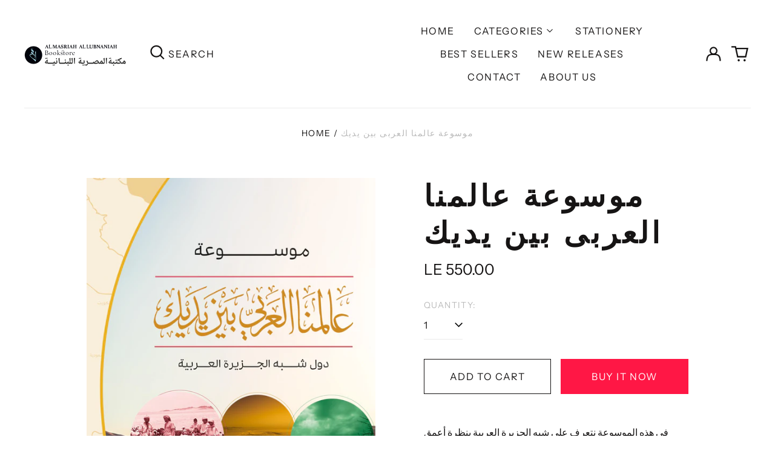

--- FILE ---
content_type: text/html; charset=utf-8
request_url: https://almasriahbookstores.com/en-ma/products/%D9%85%D9%88%D8%B3%D9%88%D8%B9%D8%A9-%D8%B9%D8%A7%D9%84%D9%85%D9%86%D8%A7-%D8%A7%D9%84%D8%B9%D8%B1%D8%A8%D9%89-%D8%A8%D9%8A%D9%86-%D9%8A%D8%AF%D9%8A%D9%83
body_size: 35522
content:
<!doctype html>
<html class="no-js supports-no-cookies" lang="en">
<head>
  <meta charset="utf-8">
  <meta http-equiv="X-UA-Compatible" content="IE=edge">
  <meta name="viewport" content="width=device-width,initial-scale=1">
  <meta name="theme-color" content="">
  <link rel="canonical" href="https://almasriahbookstores.com/en-ma/products/%d9%85%d9%88%d8%b3%d9%88%d8%b9%d8%a9-%d8%b9%d8%a7%d9%84%d9%85%d9%86%d8%a7-%d8%a7%d9%84%d8%b9%d8%b1%d8%a8%d9%89-%d8%a8%d9%8a%d9%86-%d9%8a%d8%af%d9%8a%d9%83">
  
  
<title>موسوعة عالمنا العربى بين يديك
&ndash; almasriah</title><meta name="description" content="في هذه الموسوعة نتعرف على شبه الجزيرة العربية بنظرة أعمق وأشمل، من خلال البحث التفصيلي في جغرافيتها وتاريخها وحاضرها، تراثها وثقافتها ورياضاتها، وطرح الموضوعات بأسلوب علمي وأدبي شيق. تتضمن الموسوعة معلومات عن دور أهل شبه الجزيرة العربية الفاعل والمهم، عبر التاريخ قديمه وحديثه والدور الأبرز خلال بعثة الرسول صلى الله علي"><meta property="og:site_name" content="almasriah">
<meta property="og:url" content="https://almasriahbookstores.com/en-ma/products/%d9%85%d9%88%d8%b3%d9%88%d8%b9%d8%a9-%d8%b9%d8%a7%d9%84%d9%85%d9%86%d8%a7-%d8%a7%d9%84%d8%b9%d8%b1%d8%a8%d9%89-%d8%a8%d9%8a%d9%86-%d9%8a%d8%af%d9%8a%d9%83">
<meta property="og:title" content="موسوعة عالمنا العربى بين يديك">
<meta property="og:type" content="product">
<meta property="og:description" content="في هذه الموسوعة نتعرف على شبه الجزيرة العربية بنظرة أعمق وأشمل، من خلال البحث التفصيلي في جغرافيتها وتاريخها وحاضرها، تراثها وثقافتها ورياضاتها، وطرح الموضوعات بأسلوب علمي وأدبي شيق. تتضمن الموسوعة معلومات عن دور أهل شبه الجزيرة العربية الفاعل والمهم، عبر التاريخ قديمه وحديثه والدور الأبرز خلال بعثة الرسول صلى الله علي"><meta property="og:image" content="http://almasriahbookstores.com/cdn/shop/products/899906694_53570d17-ca92-435d-80e9-facb254cf15f.jpg?v=1749739655">
  <meta property="og:image:secure_url" content="https://almasriahbookstores.com/cdn/shop/products/899906694_53570d17-ca92-435d-80e9-facb254cf15f.jpg?v=1749739655">
  <meta property="og:image:width" content="2304">
  <meta property="og:image:height" content="3265">
  <meta property="og:price:amount" content="550.00">
  <meta property="og:price:currency" content="EGP">



<meta name="twitter:card" content="summary_large_image">
<meta name="twitter:title" content="موسوعة عالمنا العربى بين يديك">
<meta name="twitter:description" content="في هذه الموسوعة نتعرف على شبه الجزيرة العربية بنظرة أعمق وأشمل، من خلال البحث التفصيلي في جغرافيتها وتاريخها وحاضرها، تراثها وثقافتها ورياضاتها، وطرح الموضوعات بأسلوب علمي وأدبي شيق. تتضمن الموسوعة معلومات عن دور أهل شبه الجزيرة العربية الفاعل والمهم، عبر التاريخ قديمه وحديثه والدور الأبرز خلال بعثة الرسول صلى الله علي">
<style>
  

  

  
  

  
  

  
  
:root {
    --base-font-size: 100.0%;
    --base-line-height: 1.4;

    --color-primary-accent: rgb(255, 23, 69);
    --color-primary-text: rgb(22, 20, 20);
    --color-primary-text-rgb: 22, 20, 20;
    --color-primary-background: rgb(255, 255, 255);
    --color-primary-background-hex: #ffffff;
    --color-primary-meta: rgb(187, 187, 187);
    --color-primary-text--overlay: rgb(255, 255, 255);
    --color-primary-accent--overlay: rgb(255, 255, 255);
    --color-primary-text-placeholder: rgba(22, 20, 20, 0.1);
    --color-primary-background-0: rgba(255, 255, 255, 0);
    --color-primary-border: #ebebeb;

    /*
    Secondary color scheme
    */
    --color-secondary-accent: rgb(196, 171, 255);
    --color-secondary-text: rgb(22, 20, 20);
    --color-secondary-background: rgb(224, 239, 255);
    --color-secondary-background-hex: #e0efff;
    --color-secondary-meta: rgb(22, 35, 23);
    --color-secondary-text--overlay: rgb(224, 239, 255);
    --color-secondary-accent--overlay: rgb(0, 0, 0);
    --color-secondary-text-placeholder: rgba(22, 20, 20, 0.1);
    --color-secondary-background-0: rgba(224, 239, 255, 0);
    --color-secondary-border: #cfcfcf;

    /*
    Tertiary color scheme
    */
    --color-tertiary-accent: rgb(224, 239, 255);
    --color-tertiary-text: rgb(255, 255, 255);
    --color-tertiary-background: rgb(6, 5, 5);
    --color-tertiary-background-hex: #060505;
    --color-tertiary-meta: rgb(255, 255, 255);
    --color-tertiary-text--overlay: rgb(6, 5, 5);
    --color-tertiary-accent--overlay: rgb(6, 5, 5);
    --color-tertiary-text-placeholder: rgba(255, 255, 255, 0.1);
    --color-tertiary-background-0: rgba(6, 5, 5, 0);
    --color-tertiary-border: #ffffff;

    --color-white-text: rgb(255, 255, 255);
    --color-black-text: rgb(0, 0, 0);
    --color-white-accent: rgb(255, 255, 255);
    --color-black-accent: rgb(0, 0, 0);
    --color-white-text--overlay: rgb(22, 20, 20);
    --color-black-text--overlay: rgb(255, 255, 255);


    --heading-font: "Libre Baskerville", serif;
    --heading-font-weight: 700;
    --heading-font-style: normal;

    --body-font: "Instrument Sans", sans-serif;
    --body-font-weight: 400;
    --body-font-style: normal;
    --body-font-bold-weight: bold;

    --secondary-font: "Instrument Sans", sans-serif;
    --secondary-font-weight: 400;
    --secondary-font-style: normal;

    --heading-letterspacing: 0.1em;
    --heading-capitalize: uppercase;
    --text-overlay-letterspacing: 0.1em;

    --navigation-font: ;
    --navigation-font-weight: ;
    --navigation-font-style: ;

    --navigation-capitalize: none;
    --navigation-letterspacing: 0.0em;

    --section-title-capitalize: none;
    --section-title-letterspacing: 0.0em;
    --section-title-align: center;

    --secondary-title-capitalize: uppercase;
    --secondary-letterspacing: 0.1em;

    --rte-font-size: 1rem;

    /*
    SVG ico select
    */
    --icon-svg-select: url(//almasriahbookstores.com/cdn/shop/t/5/assets/ico-select.svg?v=165064643547744354671748949480);
    --icon-svg-select-primary: url(//almasriahbookstores.com/cdn/shop/t/5/assets/ico-select-primary.svg?v=86920475314842273951748949480);
    --icon-svg-select-secondary: url(//almasriahbookstores.com/cdn/shop/t/5/assets/ico-select-secondary.svg?v=86920475314842273951748949480);
    --icon-svg-select-tertiary: url(//almasriahbookstores.com/cdn/shop/t/5/assets/ico-select-tertiary.svg?v=43699402385093155231748949480);

    --border-width: 1px;
    --text-width: 1px;

    --button-baseline-adjust: -0.0675rem;

    --header-height: 120px;
    --announcement-bar-height: 44px;
    --header-height-no-search: 120px;
    --payment-button-height: 60px;
    --checkout-button-height: 60px;
  }

  [data-color-scheme="primary"] {
    --color-scheme-text: 22, 20, 20;
    --color-scheme-background: 255, 255, 255;
    --color-scheme-accent: 255, 23, 69;
    --color-scheme-meta: 187, 187, 187;
    --color-scheme-text--overlay: 255, 255, 255;
    --color-scheme-accent--overlay: 255, 255, 255;
    --color-scheme-border: 235, 235, 235;
    --payment-terms-background-color: #ffffff;
  }
  [data-color-scheme="secondary"] {
    --color-scheme-text: 22, 20, 20;
    --color-scheme-background: 224, 239, 255;
    --color-scheme-accent: 196, 171, 255;
    --color-scheme-meta: 22, 35, 23;
    --color-scheme-text--overlay: 224, 239, 255;
    --color-scheme-accent--overlay: 0, 0, 0;
    --color-scheme-border: 207, 207, 207;
    --payment-terms-background-color: #e0efff;
  }
  [data-color-scheme="tertiary"] {
    --color-scheme-text: 255, 255, 255;
    --color-scheme-background: 6, 5, 5;
    --color-scheme-accent: 224, 239, 255;
    --color-scheme-meta: 255, 255, 255;
    --color-scheme-text--overlay: 6, 5, 5;
    --color-scheme-accent--overlay: 6, 5, 5;
    --color-scheme-border: 255, 255, 255;
    --payment-terms-background-color: #060505;
  }

  [data-color-scheme="white"] {
    --color-scheme-text: 255, 255, 255;
    --color-scheme-text--overlay: 0, 0, 0;
  }

  [data-color-scheme="black"] {
    --color-scheme-text: 0, 0, 0;
    --color-scheme-text--overlay: 255, 255, 255;
  }

</style>
<meta property="og:site_name" content="almasriah">
<meta property="og:url" content="https://almasriahbookstores.com/en-ma/products/%d9%85%d9%88%d8%b3%d9%88%d8%b9%d8%a9-%d8%b9%d8%a7%d9%84%d9%85%d9%86%d8%a7-%d8%a7%d9%84%d8%b9%d8%b1%d8%a8%d9%89-%d8%a8%d9%8a%d9%86-%d9%8a%d8%af%d9%8a%d9%83">
<meta property="og:title" content="موسوعة عالمنا العربى بين يديك">
<meta property="og:type" content="product">
<meta property="og:description" content="في هذه الموسوعة نتعرف على شبه الجزيرة العربية بنظرة أعمق وأشمل، من خلال البحث التفصيلي في جغرافيتها وتاريخها وحاضرها، تراثها وثقافتها ورياضاتها، وطرح الموضوعات بأسلوب علمي وأدبي شيق. تتضمن الموسوعة معلومات عن دور أهل شبه الجزيرة العربية الفاعل والمهم، عبر التاريخ قديمه وحديثه والدور الأبرز خلال بعثة الرسول صلى الله علي"><meta property="og:image" content="http://almasriahbookstores.com/cdn/shop/products/899906694_53570d17-ca92-435d-80e9-facb254cf15f.jpg?v=1749739655">
  <meta property="og:image:secure_url" content="https://almasriahbookstores.com/cdn/shop/products/899906694_53570d17-ca92-435d-80e9-facb254cf15f.jpg?v=1749739655">
  <meta property="og:image:width" content="2304">
  <meta property="og:image:height" content="3265">
  <meta property="og:price:amount" content="550.00">
  <meta property="og:price:currency" content="EGP">



<meta name="twitter:card" content="summary_large_image">
<meta name="twitter:title" content="موسوعة عالمنا العربى بين يديك">
<meta name="twitter:description" content="في هذه الموسوعة نتعرف على شبه الجزيرة العربية بنظرة أعمق وأشمل، من خلال البحث التفصيلي في جغرافيتها وتاريخها وحاضرها، تراثها وثقافتها ورياضاتها، وطرح الموضوعات بأسلوب علمي وأدبي شيق. تتضمن الموسوعة معلومات عن دور أهل شبه الجزيرة العربية الفاعل والمهم، عبر التاريخ قديمه وحديثه والدور الأبرز خلال بعثة الرسول صلى الله علي">

  <style>#MainContent{opacity:0;visibility:hidden}[x-cloak]{display:none!important}html.js [fade-in-sections] #MainContent [data-fade-in]{opacity:0;transform:translateY(50px);transition-duration:1s;transition-duration:.25s;transition-property:transform,opacity;transition-timing-function:cubic-bezier(.4,0,.2,1)}html.js [fade-in-sections] #MainContent [data-fade-in].in-view{opacity:1;transform:translateY(0)}html.js [fade-in-sections] #MainContent .shopify-section.will-mutate [data-fade-in].in-view{transition-duration:.25s}html{-webkit-text-size-adjust:100%;line-height:1.15;-moz-tab-size:4;-o-tab-size:4;tab-size:4}body{font-family:system-ui,-apple-system,Segoe UI,Roboto,Helvetica,Arial,sans-serif,Apple Color Emoji,Segoe UI Emoji;margin:0}hr{color:inherit;height:0}abbr[title]{-webkit-text-decoration:underline dotted;text-decoration:underline dotted}b,strong{font-weight:bolder}code,kbd,pre,samp{font-family:ui-monospace,SFMono-Regular,Consolas,Liberation Mono,Menlo,monospace;font-size:1em}small{font-size:80%}sub,sup{font-size:75%;line-height:0;position:relative;vertical-align:baseline}sub{bottom:-.25em}sup{top:-.5em}table{border-color:inherit;text-indent:0}button,input,optgroup,select,textarea{font-family:inherit;font-size:100%;line-height:1.15;margin:0}button,select{text-transform:none}[type=button],[type=reset],[type=submit],button{-webkit-appearance:button}::-moz-focus-inner{border-style:none;padding:0}:-moz-focusring{outline:1px dotted ButtonText}:-moz-ui-invalid{box-shadow:none}legend{padding:0}progress{vertical-align:baseline}::-webkit-inner-spin-button,::-webkit-outer-spin-button{height:auto}[type=search]{-webkit-appearance:textfield;outline-offset:-2px}::-webkit-search-decoration{-webkit-appearance:none}::-webkit-file-upload-button{-webkit-appearance:button;font:inherit}summary{display:list-item}blockquote,dd,dl,figure,h1,h2,h3,h4,h5,h6,hr,p,pre{margin:0}button{background-color:transparent;background-image:none}fieldset,ol,ul{margin:0;padding:0}ol,ul{list-style:none}html{font-family:ui-sans-serif,system-ui,-apple-system,BlinkMacSystemFont,Segoe UI,Roboto,Helvetica Neue,Arial,Noto Sans,sans-serif,Apple Color Emoji,Segoe UI Emoji,Segoe UI Symbol,Noto Color Emoji;line-height:1.5}body{font-family:inherit;line-height:inherit}*,:after,:before{border:0 solid;box-sizing:border-box}hr{border-top-width:1px}img{border-style:solid}textarea{resize:vertical}input::-moz-placeholder,textarea::-moz-placeholder{color:#9ca3af;opacity:1}input:-ms-input-placeholder,textarea:-ms-input-placeholder{color:#9ca3af;opacity:1}input::placeholder,textarea::placeholder{color:#9ca3af;opacity:1}[role=button],button{cursor:pointer}:-moz-focusring{outline:auto}table{border-collapse:collapse}h1,h2,h3,h4,h5,h6{font-size:inherit;font-weight:inherit}a{color:inherit;text-decoration:inherit}button,input,optgroup,select,textarea{color:inherit;line-height:inherit;padding:0}code,kbd,pre,samp{font-family:ui-monospace,SFMono-Regular,Menlo,Monaco,Consolas,Liberation Mono,Courier New,monospace}audio,canvas,embed,iframe,img,object,svg,video{display:block;vertical-align:middle}img,video{height:auto;max-width:100%}*,:after,:before{--tw-border-opacity:1;border-color:rgba(229,231,235,var(--tw-border-opacity))}.container{width:100%}@media (min-width:40em){.container{max-width:40em}}@media (min-width:48em){.container{max-width:48em}}@media (min-width:64em){.container{max-width:64em}}@media (min-width:80em){.container{max-width:80em}}.fixed{position:fixed}.absolute{position:absolute}.relative{position:relative}.top-0{top:0}.top-1\/2{top:50%}.right-0{right:0}.bottom-0{bottom:0}.bottom-4{bottom:1rem}.bottom-border-width{bottom:var(--border-width)}.left-0{left:0}.z-10{z-index:10}.z-20{z-index:20}.z-50{z-index:50}.z-60{z-index:70}.z-99{z-index:99}.z-100{z-index:100}.-m-1{margin:-.25rem}.mx-auto{margin-left:auto;margin-right:auto}.-mx-4{margin-left:-1rem;margin-right:-1rem}.mt-1{margin-top:.25rem}.mt-4{margin-top:1rem}.-mt-2{margin-top:-.5rem}.mr-1{margin-right:.25rem}.mr-4{margin-right:1rem}.mr-10{margin-right:2.5rem}.mb-4{margin-bottom:1rem}.ml-4{margin-left:1rem}.ml-8{margin-left:2rem}.block{display:block}.inline-block{display:inline-block}.flex{display:flex}.grid{display:grid}.hidden{display:none}.h-5{height:1.25rem}.h-6{height:1.5rem}.h-7{height:1.75rem}.h-32{height:8rem}.h-header-no-search{height:var(--header-height-no-search)}.max-h-screen-header{max-height:calc(100vh - var(--header-height, 0px))}.w-0{width:0}.w-3{width:.75rem}.w-5{width:1.25rem}.w-6{width:1.5rem}.w-7{width:1.75rem}.w-1\/3{width:33.333333%}.w-full{width:100%}.flex-grow-0{flex-grow:0}.flex-grow{flex-grow:1}.origin-center{transform-origin:center}.transform{--tw-translate-x:0;--tw-translate-y:0;--tw-rotate:0;--tw-skew-x:0;--tw-skew-y:0;--tw-scale-x:1;--tw-scale-y:1;transform:translateX(var(--tw-translate-x)) translateY(var(--tw-translate-y)) rotate(var(--tw-rotate)) skewX(var(--tw-skew-x)) skewY(var(--tw-skew-y)) scaleX(var(--tw-scale-x)) scaleY(var(--tw-scale-y))}.translate-x-1\/4{--tw-translate-x:25%}.translate-y-0{--tw-translate-y:0px}.translate-y-1\/4{--tw-translate-y:25%}.translate-y-full{--tw-translate-y:100%}.-translate-y-1\/2{--tw-translate-y:-50%}.-translate-y-1\/4{--tw-translate-y:-25%}.-translate-y-full{--tw-translate-y:-100%}.translate-y-search-results{--tw-translate-y:calc(100% - var(--border-width))}.rotate-180{--tw-rotate:180deg}.grid-flow-row-dense{grid-auto-flow:row dense}.flex-wrap{flex-wrap:wrap}.items-center{align-items:center}.justify-start{justify-content:flex-start}.justify-end{justify-content:flex-end}.justify-center{justify-content:center}.justify-between{justify-content:space-between}.overflow-hidden{overflow:hidden}.overflow-y-auto{overflow-y:auto}.rounded-full{border-radius:9999px}.border{border-width:1px}.border-b-theme-width{border-bottom-width:var(--border-width)}.border-transparent{border-color:transparent}.border-scheme-text{--tw-border-opacity:1;border-color:rgba(var(--color-scheme-text),var(--tw-border-opacity))}.border-scheme-border{--tw-border-opacity:1;border-color:rgba(var(--color-scheme-border),var(--tw-border-opacity))}.bg-scheme-text{--tw-bg-opacity:1;background-color:rgba(var(--color-scheme-text),var(--tw-bg-opacity))}.bg-scheme-background{--tw-bg-opacity:1;background-color:rgba(var(--color-scheme-background),var(--tw-bg-opacity))}.bg-gradient-to-b{background-image:linear-gradient(to bottom,var(--tw-gradient-stops))}.from-black{--tw-gradient-from:#000;--tw-gradient-stops:var(--tw-gradient-from),var(--tw-gradient-to,transparent)}.from-white{--tw-gradient-from:#fff;--tw-gradient-stops:var(--tw-gradient-from),var(--tw-gradient-to,hsla(0,0%,100%,0))}.to-transparent{--tw-gradient-to:transparent}.fill-current{fill:currentColor}.p-1{padding:.25rem}.px-4{padding-left:1rem;padding-right:1rem}.py-1{padding-bottom:.25rem;padding-top:.25rem}.py-2{padding-bottom:.5rem;padding-top:.5rem}.py-4{padding-bottom:1rem;padding-top:1rem}.pt-2{padding-top:.5rem}.pr-1{padding-right:.25rem}.pb-4{padding-bottom:1rem}.pl-9{padding-left:2.25rem}.text-left{text-align:left}.text-center{text-align:center}.text-right{text-align:right}.align-middle{vertical-align:middle}.text-xs{font-size:.64rem}.text-sm,.text-xs{line-height:var(--base-line-height)}.text-sm{font-size:.875rem}.text-base{font-size:1rem}.text-base,.text-xl{line-height:var(--base-line-height)}.text-xl{font-size:1.563rem}.font-bold{font-weight:700}.italic{font-style:italic}.oldstyle-nums{--tw-ordinal:var(--tw-empty,/*!*/ /*!*/);--tw-slashed-zero:var(--tw-empty,/*!*/ /*!*/);--tw-numeric-figure:var(--tw-empty,/*!*/ /*!*/);--tw-numeric-spacing:var(--tw-empty,/*!*/ /*!*/);--tw-numeric-fraction:var(--tw-empty,/*!*/ /*!*/);--tw-numeric-figure:oldstyle-nums;font-variant-numeric:var(--tw-ordinal) var(--tw-slashed-zero) var(--tw-numeric-figure) var(--tw-numeric-spacing) var(--tw-numeric-fraction)}.leading-zero{line-height:0}.text-scheme-text{--tw-text-opacity:1;color:rgba(var(--color-scheme-text),var(--tw-text-opacity))}.text-scheme-text-overlay{--tw-text-opacity:1;color:rgba(var(--color-scheme-text--overlay),var(--tw-text-opacity))}.hover\:text-scheme-accent:hover{--tw-text-opacity:1;color:rgba(var(--color-scheme-accent),var(--tw-text-opacity))}.placeholder-current::-moz-placeholder{color:currentColor}.placeholder-current:-ms-input-placeholder{color:currentColor}.placeholder-current::placeholder{color:currentColor}.opacity-0{opacity:0}.opacity-100{opacity:1}*,:after,:before{--tw-shadow:0 0 #0000;--tw-ring-inset:var(--tw-empty,/*!*/ /*!*/);--tw-ring-offset-width:0px;--tw-ring-offset-color:#fff;--tw-ring-color:rgba(59,130,246,0.5);--tw-ring-offset-shadow:0 0 #0000;--tw-ring-shadow:0 0 #0000}.transition{transition-duration:.15s;transition-property:background-color,border-color,color,fill,stroke,opacity,box-shadow,transform,filter,-webkit-backdrop-filter;transition-property:background-color,border-color,color,fill,stroke,opacity,box-shadow,transform,filter,backdrop-filter;transition-property:background-color,border-color,color,fill,stroke,opacity,box-shadow,transform,filter,backdrop-filter,-webkit-backdrop-filter;transition-timing-function:cubic-bezier(.4,0,.2,1)}.transition-opacity{transition-duration:.15s;transition-property:opacity;transition-timing-function:cubic-bezier(.4,0,.2,1)}.transition-transform{transition-duration:.15s;transition-property:transform;transition-timing-function:cubic-bezier(.4,0,.2,1)}.duration-200{transition-duration:.2s}html{scroll-padding-top:2.5rem}body{display:flex;flex-direction:column;min-height:100vh}body,html{background-color:var(--color-primary-background);color:var(--color-primary-text)}html{font-size:var(--base-font-size);line-height:var(--base-line-height)}.font-heading{font-family:var(--heading-font);font-style:var(--heading-font-style);font-weight:var(--heading-font-weight);letter-spacing:var(--heading-letterspacing);text-transform:var(--heading-capitalize)}.font-body{font-family:var(--body-font);font-style:var(--body-font-style);font-weight:var(--body-font-weight);text-transform:var(--body-font-style)}.font-secondary{font-family:var(--secondary-font);font-style:var(--secondary-font-style);font-weight:var(--secondary-font-weight);letter-spacing:var(--secondary-letterspacing);text-transform:var(--secondary-title-capitalize)}.responsive-image-wrapper:before{content:"";display:block}.responsive-image{opacity:0}.responsive-image.lazyloaded{opacity:1}.responsive-image-placeholder{opacity:.05}.responsive-image.lazyloaded+.responsive-image-placeholder{opacity:0}[data-color-scheme=primary] .responsive-image-placeholder{background-color:var(--color-primary-text)}[data-color-scheme=secondary] .responsive-image-placeholder{background-color:var(--color-secondary-text)}[data-color-scheme=tertiary] .responsive-image-placeholder{background-color:var(--color-tertiary-text)}.no-js .responsive-image-placeholder{display:none}.visually-hidden{clip:rect(0 0 0 0);border:0;height:1px;margin:-1px;overflow:hidden;padding:0;position:absolute!important;width:1px}svg{height:100%;width:100%}.no-js:not(html),[hidden],[x-cloak]{display:none}.no-js .no-js:not(html){display:block}.no-js .no-js:not(html).flex{display:flex}.supports-no-cookies:not(html),[hidden],html.no-js .js-enabled{display:none}.supports-no-cookies .supports-no-cookies:not(html){display:block}.skip-link{background-color:var(--color-primary-text);color:var(--color-primary-background);left:0;opacity:0;padding:1rem;pointer-events:none;position:absolute;top:0;z-index:50}.skip-link:focus{opacity:1;pointer-events:auto}.btn-solid-primary-text,.payment-buttons-primary-text .shopify-payment-button .shopify-payment-button__button--unbranded,.payment-buttons-primary-text .shopify-payment-button .shopify-payment-button__button:not(.shopify-payment-button__button--branded){background:var(--color-primary-text);color:var(--color-primary-text--overlay)}.btn-solid-primary-text:focus,.btn-solid-primary-text:hover,.payment-buttons-primary-text .shopify-payment-button .shopify-payment-button__button--unbranded:focus,.payment-buttons-primary-text .shopify-payment-button .shopify-payment-button__button--unbranded:hover,.payment-buttons-primary-text .shopify-payment-button .shopify-payment-button__button:not(.shopify-payment-button__button--branded):focus,.payment-buttons-primary-text .shopify-payment-button .shopify-payment-button__button:not(.shopify-payment-button__button--branded):hover{background:var(--color-primary-accent);border-color:var(--color-primary-accent);color:var(--color-primary-accent--overlay)}.btn-outline-primary-text{border-color:var(--color-primary-text);color:var(--color-primary-text)}.btn-outline-primary-text:focus,.btn-outline-primary-text:hover{border-color:var(--color-primary-accent);color:var(--color-primary-accent)}.btn-primary-accent-full,.btn-solid-primary-accent,.payment-buttons-primary-accent .shopify-payment-button .shopify-payment-button__button:not(.shopify-payment-button__button--branded),.payment-buttons-primary-accent .shopify-payment-button__button:not(.shopify-payment-button__button--branded) .shopify-payment-button__button--unbranded{background:var(--color-primary-accent);border-color:var(--color-primary-accent);color:var(--color-primary-accent--overlay)}.btn-primary-accent-full:focus,.btn-primary-accent-full:hover,.btn-solid-primary-accent:focus,.btn-solid-primary-accent:hover,.payment-buttons-primary-accent .shopify-payment-button .shopify-payment-button__button:not(.shopify-payment-button__button--branded):focus,.payment-buttons-primary-accent .shopify-payment-button .shopify-payment-button__button:not(.shopify-payment-button__button--branded):hover,.payment-buttons-primary-accent .shopify-payment-button__button:not(.shopify-payment-button__button--branded) .shopify-payment-button__button--unbranded:focus,.payment-buttons-primary-accent .shopify-payment-button__button:not(.shopify-payment-button__button--branded) .shopify-payment-button__button--unbranded:hover{background:var(--color-primary-text);border-color:var(--color-primary-text);color:var(--color-primary-text--overlay)}.btn-outline-primary-accent{border-color:var(--color-primary-accent);color:var(--color-primary-accent)}.btn-outline-primary-accent:focus,.btn-outline-primary-accent:hover{border-color:var(--color-primary-text);color:var(--color-primary-text)}.btn-solid-secondary-text,.payment-buttons-secondary-text .shopify-payment-button .shopify-payment-button__button--unbranded,.payment-buttons-secondary-text .shopify-payment-button .shopify-payment-button__button:not(.shopify-payment-button__button--branded){background:var(--color-secondary-text);color:var(--color-secondary-text--overlay)}.btn-solid-secondary-text:focus,.btn-solid-secondary-text:hover,.payment-buttons-secondary-text .shopify-payment-button .shopify-payment-button__button--unbranded:focus,.payment-buttons-secondary-text .shopify-payment-button .shopify-payment-button__button--unbranded:hover,.payment-buttons-secondary-text .shopify-payment-button .shopify-payment-button__button:not(.shopify-payment-button__button--branded):focus,.payment-buttons-secondary-text .shopify-payment-button .shopify-payment-button__button:not(.shopify-payment-button__button--branded):hover{background:var(--color-secondary-accent);border-color:var(--color-secondary-accent);color:var(--color-secondary-accent--overlay)}.btn-outline-secondary-text{border-color:var(--color-secondary-text);color:var(--color-secondary-text)}.btn-outline-secondary-text:focus,.btn-outline-secondary-text:hover{border-color:var(--color-secondary-accent);color:var(--color-secondary-accent)}.btn-secondary-accent-full,.btn-solid-secondary-accent,.payment-buttons-secondary-accent .shopify-payment-button .shopify-payment-button__button:not(.shopify-payment-button__button--branded),.payment-buttons-secondary-accent .shopify-payment-button__button:not(.shopify-payment-button__button--branded) .shopify-payment-button__button--unbranded{background:var(--color-secondary-accent);border-color:var(--color-secondary-accent);color:var(--color-secondary-accent--overlay)}.btn-secondary-accent-full:focus,.btn-secondary-accent-full:hover,.btn-solid-secondary-accent:focus,.btn-solid-secondary-accent:hover,.payment-buttons-secondary-accent .shopify-payment-button .shopify-payment-button__button:not(.shopify-payment-button__button--branded):focus,.payment-buttons-secondary-accent .shopify-payment-button .shopify-payment-button__button:not(.shopify-payment-button__button--branded):hover,.payment-buttons-secondary-accent .shopify-payment-button__button:not(.shopify-payment-button__button--branded) .shopify-payment-button__button--unbranded:focus,.payment-buttons-secondary-accent .shopify-payment-button__button:not(.shopify-payment-button__button--branded) .shopify-payment-button__button--unbranded:hover{background:var(--color-secondary-text);border-color:var(--color-secondary-text);color:var(--color-secondary-text--overlay)}.btn-outline-secondary-accent{border-color:var(--color-secondary-accent);color:var(--color-secondary-accent)}.btn-outline-secondary-accent:focus,.btn-outline-secondary-accent:hover{border-color:var(--color-secondary-text);color:var(--color-secondary-text)}.btn-solid-tertiary-text,.payment-buttons-tertiary-text .shopify-payment-button .shopify-payment-button__button--unbranded,.payment-buttons-tertiary-text .shopify-payment-button .shopify-payment-button__button:not(.shopify-payment-button__button--branded){background:var(--color-tertiary-text);color:var(--color-tertiary-text--overlay)}.btn-solid-tertiary-text:focus,.btn-solid-tertiary-text:hover,.payment-buttons-tertiary-text .shopify-payment-button .shopify-payment-button__button--unbranded:focus,.payment-buttons-tertiary-text .shopify-payment-button .shopify-payment-button__button--unbranded:hover,.payment-buttons-tertiary-text .shopify-payment-button .shopify-payment-button__button:not(.shopify-payment-button__button--branded):focus,.payment-buttons-tertiary-text .shopify-payment-button .shopify-payment-button__button:not(.shopify-payment-button__button--branded):hover{background:var(--color-tertiary-accent);border-color:var(--color-tertiary-accent);color:var(--color-tertiary-accent--overlay)}.btn-outline-tertiary-text{border-color:var(--color-tertiary-text);color:var(--color-tertiary-text)}.btn-outline-tertiary-text:focus,.btn-outline-tertiary-text:hover{border-color:var(--color-tertiary-accent);color:var(--color-tertiary-accent)}.btn-solid-tertiary-accent,.btn-tertiary-accent-full,.payment-buttons-tertiary-accent .shopify-payment-button .shopify-payment-button__button:not(.shopify-payment-button__button--branded),.payment-buttons-tertiary-accent .shopify-payment-button__button:not(.shopify-payment-button__button--branded) .shopify-payment-button__button--unbranded{background:var(--color-tertiary-accent);border-color:var(--color-tertiary-accent);color:var(--color-tertiary-accent--overlay)}.btn-solid-tertiary-accent:focus,.btn-solid-tertiary-accent:hover,.btn-tertiary-accent-full:focus,.btn-tertiary-accent-full:hover,.payment-buttons-tertiary-accent .shopify-payment-button .shopify-payment-button__button:not(.shopify-payment-button__button--branded):focus,.payment-buttons-tertiary-accent .shopify-payment-button .shopify-payment-button__button:not(.shopify-payment-button__button--branded):hover,.payment-buttons-tertiary-accent .shopify-payment-button__button:not(.shopify-payment-button__button--branded) .shopify-payment-button__button--unbranded:focus,.payment-buttons-tertiary-accent .shopify-payment-button__button:not(.shopify-payment-button__button--branded) .shopify-payment-button__button--unbranded:hover{background:var(--color-tertiary-text);border-color:var(--color-tertiary-text);color:var(--color-tertiary-text--overlay)}.btn-outline-tertiary-accent{border-color:var(--color-tertiary-accent);color:var(--color-tertiary-accent)}.btn-outline-tertiary-accent:focus,.btn-outline-tertiary-accent:hover{border-color:var(--color-tertiary-text);color:var(--color-tertiary-text)}.btn-solid-white-accent,.btn-solid-white-text{background:var(--color-white-text);border-color:var(--color-white-text);color:var(--color-white-text--overlay)}.btn-solid-white-accent:focus,.btn-solid-white-accent:hover,.btn-solid-white-text:focus,.btn-solid-white-text:hover{background:var(--color-primary-accent);border-color:var(--color-primary-accent);color:var(--color-primary-accent--overlay)}.btn-solid-black-accent,.btn-solid-black-text{background:var(--color-black-text);border-color:var(--color-black-text);color:var(--color-black-text--overlay)}.btn-solid-black-accent:focus,.btn-solid-black-accent:hover,.btn-solid-black-text:focus,.btn-solid-black-text:hover{background:var(--color-primary-accent);border-color:var(--color-primary-accent);color:var(--color-primary-accent--overlay)}.button span,.button svg,button span,button svg{pointer-events:none}shopify-accelerated-checkout,shopify-accelerated-checkout-cart{--shopify-accelerated-checkout-button-block-size:var( --payment-button-height );--shopify-accelerated-checkout-button-border-radius:0}shopify-accelerated-checkout-cart{--shopify-accelerated-checkout-button-block-size:var( --checkout-button-height );--shopify-accelerated-checkout-inline-alignment:end}input{background-color:var(--color-primary-background)}select{-webkit-appearance:none;-moz-appearance:none;appearance:none;background-color:transparent;background-image:var(--icon-svg-select);background-position:100%;background-repeat:no-repeat;background-size:1rem 1rem;border-color:var(--color-primary-border);border-width:0;border-bottom-width:var(--text-width);display:block;padding-bottom:.75rem;padding-top:.75rem;width:100%}.section-y-padding{padding-bottom:2rem;padding-top:2rem}@media (min-width:64em){.section-y-padding{padding-bottom:4rem;padding-top:4rem}}.section-x-padding{padding-left:1.25rem;padding-right:1.25rem}@media (min-width:64em){.section-x-padding{padding-left:2.5rem;padding-right:2.5rem}}.background-video-wrapper--full-screen{padding-bottom:calc(100vh - var(--header-height, 0px))}@media(min-width:1024px){.lg\:background-video-wrapper--full-screen{padding-bottom:calc(100vh - var(--header-height, 0px))}}.background-video-wrapper--full-screen.hero-video{padding-bottom:calc(100vh - var(--announcement-bar-height, 0px))}@media(min-width:1024px){.lg\:background-video-wrapper--full-screen.hero-video{padding-bottom:calc(100vh - var(--announcement-bar-height, 0px))}}#MainContent .shopify-section:first-of-type .section-with-no-padding .h-screen-header,#MainContent .shopify-section:first-of-type .section-with-no-top-padding .h-screen-header{height:calc(100vh - var(--header-height, 0px))}@media(max-width:1023px){#MainContent .shopify-section:first-of-type .section-with-no-padding .background-video-wrapper--full-screen,#MainContent .shopify-section:first-of-type .section-with-no-top-padding .background-video-wrapper--full-screen{padding-bottom:calc(100vh - var(--header-height, 0px))}}@media(min-width:1024px){#MainContent .shopify-section:first-of-type .section-with-no-padding .lg\:background-video-wrapper--full-screen,#MainContent .shopify-section:first-of-type .section-with-no-top-padding .lg\:background-video-wrapper--full-screen{padding-bottom:calc(100vh - var(--header-height, 0px))}}#MainContent .shopify-section:last-of-type .section-with-no-bottom-padding,#MainContent .shopify-section:last-of-type .section-with-no-padding{margin-bottom:calc(var(--border-width)*-1)}@media(max-width:1023px){#MainContent .shopify-section:first-of-type .section-with-no-padding-mobile{margin-top:calc(var(--border-width)*-1)}}@media (min-width:40em){.sm\:oldstyle-nums{--tw-ordinal:var(--tw-empty,/*!*/ /*!*/);--tw-slashed-zero:var(--tw-empty,/*!*/ /*!*/);--tw-numeric-figure:var(--tw-empty,/*!*/ /*!*/);--tw-numeric-spacing:var(--tw-empty,/*!*/ /*!*/);--tw-numeric-fraction:var(--tw-empty,/*!*/ /*!*/);--tw-numeric-figure:oldstyle-nums;font-variant-numeric:var(--tw-ordinal) var(--tw-slashed-zero) var(--tw-numeric-figure) var(--tw-numeric-spacing) var(--tw-numeric-fraction)}}@media (min-width:48em){.md\:oldstyle-nums{--tw-ordinal:var(--tw-empty,/*!*/ /*!*/);--tw-slashed-zero:var(--tw-empty,/*!*/ /*!*/);--tw-numeric-figure:var(--tw-empty,/*!*/ /*!*/);--tw-numeric-spacing:var(--tw-empty,/*!*/ /*!*/);--tw-numeric-fraction:var(--tw-empty,/*!*/ /*!*/);--tw-numeric-figure:oldstyle-nums;font-variant-numeric:var(--tw-ordinal) var(--tw-slashed-zero) var(--tw-numeric-figure) var(--tw-numeric-spacing) var(--tw-numeric-fraction)}}@media (min-width:64em){.lg\:col-span-2{grid-column:span 2/span 2}.lg\:col-end-11{grid-column-end:11}.lg\:col-end-13{grid-column-end:13}.lg\:mr-2{margin-right:.5rem}.lg\:mr-8{margin-right:2rem}.lg\:block{display:block}.lg\:inline-block{display:inline-block}.lg\:hidden{display:none}.lg\:w-auto{width:auto}.lg\:w-2\/3{width:66.666667%}.lg\:w-3\/4{width:75%}.lg\:flex-grow-0{flex-grow:0}.lg\:flex-grow{flex-grow:1}.lg\:grid-cols-12{grid-template-columns:repeat(12,minmax(0,1fr))}.lg\:gap-10{gap:2.5rem}.lg\:py-4{padding-bottom:1rem;padding-top:1rem}.lg\:py-8{padding-top:2rem}.lg\:pb-8,.lg\:py-8{padding-bottom:2rem}.lg\:text-3xl{font-size:2.441rem;line-height:calc(var(--base-line-height)*.9)}.lg\:oldstyle-nums{--tw-ordinal:var(--tw-empty,/*!*/ /*!*/);--tw-slashed-zero:var(--tw-empty,/*!*/ /*!*/);--tw-numeric-figure:var(--tw-empty,/*!*/ /*!*/);--tw-numeric-spacing:var(--tw-empty,/*!*/ /*!*/);--tw-numeric-fraction:var(--tw-empty,/*!*/ /*!*/);--tw-numeric-figure:oldstyle-nums;font-variant-numeric:var(--tw-ordinal) var(--tw-slashed-zero) var(--tw-numeric-figure) var(--tw-numeric-spacing) var(--tw-numeric-fraction)}}@media (min-width:80em){.xl\:oldstyle-nums{--tw-ordinal:var(--tw-empty,/*!*/ /*!*/);--tw-slashed-zero:var(--tw-empty,/*!*/ /*!*/);--tw-numeric-figure:var(--tw-empty,/*!*/ /*!*/);--tw-numeric-spacing:var(--tw-empty,/*!*/ /*!*/);--tw-numeric-fraction:var(--tw-empty,/*!*/ /*!*/);--tw-numeric-figure:oldstyle-nums;font-variant-numeric:var(--tw-ordinal) var(--tw-slashed-zero) var(--tw-numeric-figure) var(--tw-numeric-spacing) var(--tw-numeric-fraction)}}
</style>
  

<script>
function onLoadStylesheet() {
          var url = "//almasriahbookstores.com/cdn/shop/t/5/assets/theme.min.css?v=161744934549429204131748949456";
          var link = document.querySelector('link[href="' + url + '"]');
          link.loaded = true;
          link.dispatchEvent(new CustomEvent('stylesLoaded'));
        }
        window.theme_stylesheet = '//almasriahbookstores.com/cdn/shop/t/5/assets/theme.min.css?v=161744934549429204131748949456';
</script>
<link rel="stylesheet" href="//almasriahbookstores.com/cdn/shop/t/5/assets/theme.min.css?v=161744934549429204131748949456" media="print" onload="this.media='all';onLoadStylesheet();">
<noscript><link rel="stylesheet" href="//almasriahbookstores.com/cdn/shop/t/5/assets/theme.min.css?v=161744934549429204131748949456"></noscript>

  

  


  <script type="text/javascript">
    document.documentElement.className = document.documentElement.className.replace('no-js', 'js');

    window.theme = {
      strings: {
        addToCart: "Add to Cart",
        soldOut: "Sold Out",
        unavailable: "Unavailable",
        onlineEvent: "Online event",
        addressNoResults: "No results for that address",
        addressQueryLimit: "You have exceeded the Google API usage limit. Consider upgrading to a \u003ca href=\"https:\/\/developers.google.com\/maps\/premium\/usage-limits\"\u003ePremium Plan\u003c\/a\u003e.",
        addressError: "Error looking up that address",
        authError: "There was a problem authenticating your Google Maps account.",
      },
      moneyFormat: "LE {{amount}}",
      locale: "en",
    };

    
  </script>

  <style>
    @font-face {
  font-family: "Libre Baskerville";
  font-weight: 700;
  font-style: normal;
  font-display: swap;
  src: url("//almasriahbookstores.com/cdn/fonts/libre_baskerville/librebaskerville_n7.eb83ab550f8363268d3cb412ad3d4776b2bc22b9.woff2") format("woff2"),
       url("//almasriahbookstores.com/cdn/fonts/libre_baskerville/librebaskerville_n7.5bb0de4f2b64b2f68c7e0de8d18bc3455494f553.woff") format("woff");
}

    @font-face {
  font-family: "Instrument Sans";
  font-weight: 400;
  font-style: normal;
  font-display: swap;
  src: url("//almasriahbookstores.com/cdn/fonts/instrument_sans/instrumentsans_n4.db86542ae5e1596dbdb28c279ae6c2086c4c5bfa.woff2") format("woff2"),
       url("//almasriahbookstores.com/cdn/fonts/instrument_sans/instrumentsans_n4.510f1b081e58d08c30978f465518799851ef6d8b.woff") format("woff");
}

    @font-face {
  font-family: "Instrument Sans";
  font-weight: 400;
  font-style: normal;
  font-display: swap;
  src: url("//almasriahbookstores.com/cdn/fonts/instrument_sans/instrumentsans_n4.db86542ae5e1596dbdb28c279ae6c2086c4c5bfa.woff2") format("woff2"),
       url("//almasriahbookstores.com/cdn/fonts/instrument_sans/instrumentsans_n4.510f1b081e58d08c30978f465518799851ef6d8b.woff") format("woff");
}

    @font-face {
  font-family: "Instrument Sans";
  font-weight: 700;
  font-style: normal;
  font-display: swap;
  src: url("//almasriahbookstores.com/cdn/fonts/instrument_sans/instrumentsans_n7.e4ad9032e203f9a0977786c356573ced65a7419a.woff2") format("woff2"),
       url("//almasriahbookstores.com/cdn/fonts/instrument_sans/instrumentsans_n7.b9e40f166fb7639074ba34738101a9d2990bb41a.woff") format("woff");
}

    @font-face {
  font-family: "Instrument Sans";
  font-weight: 700;
  font-style: normal;
  font-display: swap;
  src: url("//almasriahbookstores.com/cdn/fonts/instrument_sans/instrumentsans_n7.e4ad9032e203f9a0977786c356573ced65a7419a.woff2") format("woff2"),
       url("//almasriahbookstores.com/cdn/fonts/instrument_sans/instrumentsans_n7.b9e40f166fb7639074ba34738101a9d2990bb41a.woff") format("woff");
}

    @font-face {
  font-family: "Instrument Sans";
  font-weight: 400;
  font-style: italic;
  font-display: swap;
  src: url("//almasriahbookstores.com/cdn/fonts/instrument_sans/instrumentsans_i4.028d3c3cd8d085648c808ceb20cd2fd1eb3560e5.woff2") format("woff2"),
       url("//almasriahbookstores.com/cdn/fonts/instrument_sans/instrumentsans_i4.7e90d82df8dee29a99237cd19cc529d2206706a2.woff") format("woff");
}

    @font-face {
  font-family: "Instrument Sans";
  font-weight: 700;
  font-style: italic;
  font-display: swap;
  src: url("//almasriahbookstores.com/cdn/fonts/instrument_sans/instrumentsans_i7.d6063bb5d8f9cbf96eace9e8801697c54f363c6a.woff2") format("woff2"),
       url("//almasriahbookstores.com/cdn/fonts/instrument_sans/instrumentsans_i7.ce33afe63f8198a3ac4261b826b560103542cd36.woff") format("woff");
}

  </style>
  <script>
    function defineGlobalOnce(name, value) {
      if (!window[name]) {
        window[name] = value;
      }
    }
  </script>
  

  

  <script>window.performance && window.performance.mark && window.performance.mark('shopify.content_for_header.start');</script><meta name="google-site-verification" content="e7PlbdpQ5Opao6B-09qv_aJBzk3Xlc6tq09UVVL3yHI">
<meta id="shopify-digital-wallet" name="shopify-digital-wallet" content="/56890720307/digital_wallets/dialog">
<link rel="alternate" hreflang="x-default" href="https://almasriahbookstores.com/products/%D9%85%D9%88%D8%B3%D9%88%D8%B9%D8%A9-%D8%B9%D8%A7%D9%84%D9%85%D9%86%D8%A7-%D8%A7%D9%84%D8%B9%D8%B1%D8%A8%D9%89-%D8%A8%D9%8A%D9%86-%D9%8A%D8%AF%D9%8A%D9%83">
<link rel="alternate" hreflang="en" href="https://almasriahbookstores.com/products/%D9%85%D9%88%D8%B3%D9%88%D8%B9%D8%A9-%D8%B9%D8%A7%D9%84%D9%85%D9%86%D8%A7-%D8%A7%D9%84%D8%B9%D8%B1%D8%A8%D9%89-%D8%A8%D9%8A%D9%86-%D9%8A%D8%AF%D9%8A%D9%83">
<link rel="alternate" hreflang="en-MA" href="https://almasriahbookstores.com/en-ma/products/%D9%85%D9%88%D8%B3%D9%88%D8%B9%D8%A9-%D8%B9%D8%A7%D9%84%D9%85%D9%86%D8%A7-%D8%A7%D9%84%D8%B9%D8%B1%D8%A8%D9%89-%D8%A8%D9%8A%D9%86-%D9%8A%D8%AF%D9%8A%D9%83">
<link rel="alternate" type="application/json+oembed" href="https://almasriahbookstores.com/en-ma/products/%d9%85%d9%88%d8%b3%d9%88%d8%b9%d8%a9-%d8%b9%d8%a7%d9%84%d9%85%d9%86%d8%a7-%d8%a7%d9%84%d8%b9%d8%b1%d8%a8%d9%89-%d8%a8%d9%8a%d9%86-%d9%8a%d8%af%d9%8a%d9%83.oembed">
<script async="async" src="/checkouts/internal/preloads.js?locale=en-MA"></script>
<script id="shopify-features" type="application/json">{"accessToken":"665386a5e637b9d54693279f121c16c5","betas":["rich-media-storefront-analytics"],"domain":"almasriahbookstores.com","predictiveSearch":true,"shopId":56890720307,"locale":"en"}</script>
<script>var Shopify = Shopify || {};
Shopify.shop = "almasriah.myshopify.com";
Shopify.locale = "en";
Shopify.currency = {"active":"EGP","rate":"1.0"};
Shopify.country = "MA";
Shopify.theme = {"name":"Updated copy of Updated copy of Updated copy of...","id":136468889651,"schema_name":"Label","schema_version":"3.6.2","theme_store_id":773,"role":"main"};
Shopify.theme.handle = "null";
Shopify.theme.style = {"id":null,"handle":null};
Shopify.cdnHost = "almasriahbookstores.com/cdn";
Shopify.routes = Shopify.routes || {};
Shopify.routes.root = "/en-ma/";</script>
<script type="module">!function(o){(o.Shopify=o.Shopify||{}).modules=!0}(window);</script>
<script>!function(o){function n(){var o=[];function n(){o.push(Array.prototype.slice.apply(arguments))}return n.q=o,n}var t=o.Shopify=o.Shopify||{};t.loadFeatures=n(),t.autoloadFeatures=n()}(window);</script>
<script id="shop-js-analytics" type="application/json">{"pageType":"product"}</script>
<script defer="defer" async type="module" src="//almasriahbookstores.com/cdn/shopifycloud/shop-js/modules/v2/client.init-shop-cart-sync_BApSsMSl.en.esm.js"></script>
<script defer="defer" async type="module" src="//almasriahbookstores.com/cdn/shopifycloud/shop-js/modules/v2/chunk.common_CBoos6YZ.esm.js"></script>
<script type="module">
  await import("//almasriahbookstores.com/cdn/shopifycloud/shop-js/modules/v2/client.init-shop-cart-sync_BApSsMSl.en.esm.js");
await import("//almasriahbookstores.com/cdn/shopifycloud/shop-js/modules/v2/chunk.common_CBoos6YZ.esm.js");

  window.Shopify.SignInWithShop?.initShopCartSync?.({"fedCMEnabled":true,"windoidEnabled":true});

</script>
<script>(function() {
  var isLoaded = false;
  function asyncLoad() {
    if (isLoaded) return;
    isLoaded = true;
    var urls = ["https:\/\/loox.io\/widget\/41-MIwysZT\/loox.1664219186006.js?shop=almasriah.myshopify.com","https:\/\/cdn-bundler.nice-team.net\/app\/js\/bundler.js?shop=almasriah.myshopify.com","\/\/backinstock.useamp.com\/widget\/66138_1767158910.js?category=bis\u0026v=6\u0026shop=almasriah.myshopify.com"];
    for (var i = 0; i < urls.length; i++) {
      var s = document.createElement('script');
      s.type = 'text/javascript';
      s.async = true;
      s.src = urls[i];
      var x = document.getElementsByTagName('script')[0];
      x.parentNode.insertBefore(s, x);
    }
  };
  if(window.attachEvent) {
    window.attachEvent('onload', asyncLoad);
  } else {
    window.addEventListener('load', asyncLoad, false);
  }
})();</script>
<script id="__st">var __st={"a":56890720307,"offset":7200,"reqid":"e845bf28-4cf7-4bd7-b0e3-2eef5c778c86-1768866045","pageurl":"almasriahbookstores.com\/en-ma\/products\/%D9%85%D9%88%D8%B3%D9%88%D8%B9%D8%A9-%D8%B9%D8%A7%D9%84%D9%85%D9%86%D8%A7-%D8%A7%D9%84%D8%B9%D8%B1%D8%A8%D9%89-%D8%A8%D9%8A%D9%86-%D9%8A%D8%AF%D9%8A%D9%83","u":"108e043a0af7","p":"product","rtyp":"product","rid":6781249421363};</script>
<script>window.ShopifyPaypalV4VisibilityTracking = true;</script>
<script id="captcha-bootstrap">!function(){'use strict';const t='contact',e='account',n='new_comment',o=[[t,t],['blogs',n],['comments',n],[t,'customer']],c=[[e,'customer_login'],[e,'guest_login'],[e,'recover_customer_password'],[e,'create_customer']],r=t=>t.map((([t,e])=>`form[action*='/${t}']:not([data-nocaptcha='true']) input[name='form_type'][value='${e}']`)).join(','),a=t=>()=>t?[...document.querySelectorAll(t)].map((t=>t.form)):[];function s(){const t=[...o],e=r(t);return a(e)}const i='password',u='form_key',d=['recaptcha-v3-token','g-recaptcha-response','h-captcha-response',i],f=()=>{try{return window.sessionStorage}catch{return}},m='__shopify_v',_=t=>t.elements[u];function p(t,e,n=!1){try{const o=window.sessionStorage,c=JSON.parse(o.getItem(e)),{data:r}=function(t){const{data:e,action:n}=t;return t[m]||n?{data:e,action:n}:{data:t,action:n}}(c);for(const[e,n]of Object.entries(r))t.elements[e]&&(t.elements[e].value=n);n&&o.removeItem(e)}catch(o){console.error('form repopulation failed',{error:o})}}const l='form_type',E='cptcha';function T(t){t.dataset[E]=!0}const w=window,h=w.document,L='Shopify',v='ce_forms',y='captcha';let A=!1;((t,e)=>{const n=(g='f06e6c50-85a8-45c8-87d0-21a2b65856fe',I='https://cdn.shopify.com/shopifycloud/storefront-forms-hcaptcha/ce_storefront_forms_captcha_hcaptcha.v1.5.2.iife.js',D={infoText:'Protected by hCaptcha',privacyText:'Privacy',termsText:'Terms'},(t,e,n)=>{const o=w[L][v],c=o.bindForm;if(c)return c(t,g,e,D).then(n);var r;o.q.push([[t,g,e,D],n]),r=I,A||(h.body.append(Object.assign(h.createElement('script'),{id:'captcha-provider',async:!0,src:r})),A=!0)});var g,I,D;w[L]=w[L]||{},w[L][v]=w[L][v]||{},w[L][v].q=[],w[L][y]=w[L][y]||{},w[L][y].protect=function(t,e){n(t,void 0,e),T(t)},Object.freeze(w[L][y]),function(t,e,n,w,h,L){const[v,y,A,g]=function(t,e,n){const i=e?o:[],u=t?c:[],d=[...i,...u],f=r(d),m=r(i),_=r(d.filter((([t,e])=>n.includes(e))));return[a(f),a(m),a(_),s()]}(w,h,L),I=t=>{const e=t.target;return e instanceof HTMLFormElement?e:e&&e.form},D=t=>v().includes(t);t.addEventListener('submit',(t=>{const e=I(t);if(!e)return;const n=D(e)&&!e.dataset.hcaptchaBound&&!e.dataset.recaptchaBound,o=_(e),c=g().includes(e)&&(!o||!o.value);(n||c)&&t.preventDefault(),c&&!n&&(function(t){try{if(!f())return;!function(t){const e=f();if(!e)return;const n=_(t);if(!n)return;const o=n.value;o&&e.removeItem(o)}(t);const e=Array.from(Array(32),(()=>Math.random().toString(36)[2])).join('');!function(t,e){_(t)||t.append(Object.assign(document.createElement('input'),{type:'hidden',name:u})),t.elements[u].value=e}(t,e),function(t,e){const n=f();if(!n)return;const o=[...t.querySelectorAll(`input[type='${i}']`)].map((({name:t})=>t)),c=[...d,...o],r={};for(const[a,s]of new FormData(t).entries())c.includes(a)||(r[a]=s);n.setItem(e,JSON.stringify({[m]:1,action:t.action,data:r}))}(t,e)}catch(e){console.error('failed to persist form',e)}}(e),e.submit())}));const S=(t,e)=>{t&&!t.dataset[E]&&(n(t,e.some((e=>e===t))),T(t))};for(const o of['focusin','change'])t.addEventListener(o,(t=>{const e=I(t);D(e)&&S(e,y())}));const B=e.get('form_key'),M=e.get(l),P=B&&M;t.addEventListener('DOMContentLoaded',(()=>{const t=y();if(P)for(const e of t)e.elements[l].value===M&&p(e,B);[...new Set([...A(),...v().filter((t=>'true'===t.dataset.shopifyCaptcha))])].forEach((e=>S(e,t)))}))}(h,new URLSearchParams(w.location.search),n,t,e,['guest_login'])})(!0,!0)}();</script>
<script integrity="sha256-4kQ18oKyAcykRKYeNunJcIwy7WH5gtpwJnB7kiuLZ1E=" data-source-attribution="shopify.loadfeatures" defer="defer" src="//almasriahbookstores.com/cdn/shopifycloud/storefront/assets/storefront/load_feature-a0a9edcb.js" crossorigin="anonymous"></script>
<script data-source-attribution="shopify.dynamic_checkout.dynamic.init">var Shopify=Shopify||{};Shopify.PaymentButton=Shopify.PaymentButton||{isStorefrontPortableWallets:!0,init:function(){window.Shopify.PaymentButton.init=function(){};var t=document.createElement("script");t.src="https://almasriahbookstores.com/cdn/shopifycloud/portable-wallets/latest/portable-wallets.en.js",t.type="module",document.head.appendChild(t)}};
</script>
<script data-source-attribution="shopify.dynamic_checkout.buyer_consent">
  function portableWalletsHideBuyerConsent(e){var t=document.getElementById("shopify-buyer-consent"),n=document.getElementById("shopify-subscription-policy-button");t&&n&&(t.classList.add("hidden"),t.setAttribute("aria-hidden","true"),n.removeEventListener("click",e))}function portableWalletsShowBuyerConsent(e){var t=document.getElementById("shopify-buyer-consent"),n=document.getElementById("shopify-subscription-policy-button");t&&n&&(t.classList.remove("hidden"),t.removeAttribute("aria-hidden"),n.addEventListener("click",e))}window.Shopify?.PaymentButton&&(window.Shopify.PaymentButton.hideBuyerConsent=portableWalletsHideBuyerConsent,window.Shopify.PaymentButton.showBuyerConsent=portableWalletsShowBuyerConsent);
</script>
<script>
  function portableWalletsCleanup(e){e&&e.src&&console.error("Failed to load portable wallets script "+e.src);var t=document.querySelectorAll("shopify-accelerated-checkout .shopify-payment-button__skeleton, shopify-accelerated-checkout-cart .wallet-cart-button__skeleton"),e=document.getElementById("shopify-buyer-consent");for(let e=0;e<t.length;e++)t[e].remove();e&&e.remove()}function portableWalletsNotLoadedAsModule(e){e instanceof ErrorEvent&&"string"==typeof e.message&&e.message.includes("import.meta")&&"string"==typeof e.filename&&e.filename.includes("portable-wallets")&&(window.removeEventListener("error",portableWalletsNotLoadedAsModule),window.Shopify.PaymentButton.failedToLoad=e,"loading"===document.readyState?document.addEventListener("DOMContentLoaded",window.Shopify.PaymentButton.init):window.Shopify.PaymentButton.init())}window.addEventListener("error",portableWalletsNotLoadedAsModule);
</script>

<script type="module" src="https://almasriahbookstores.com/cdn/shopifycloud/portable-wallets/latest/portable-wallets.en.js" onError="portableWalletsCleanup(this)" crossorigin="anonymous"></script>
<script nomodule>
  document.addEventListener("DOMContentLoaded", portableWalletsCleanup);
</script>

<link id="shopify-accelerated-checkout-styles" rel="stylesheet" media="screen" href="https://almasriahbookstores.com/cdn/shopifycloud/portable-wallets/latest/accelerated-checkout-backwards-compat.css" crossorigin="anonymous">
<style id="shopify-accelerated-checkout-cart">
        #shopify-buyer-consent {
  margin-top: 1em;
  display: inline-block;
  width: 100%;
}

#shopify-buyer-consent.hidden {
  display: none;
}

#shopify-subscription-policy-button {
  background: none;
  border: none;
  padding: 0;
  text-decoration: underline;
  font-size: inherit;
  cursor: pointer;
}

#shopify-subscription-policy-button::before {
  box-shadow: none;
}

      </style>

<script>window.performance && window.performance.mark && window.performance.mark('shopify.content_for_header.end');</script>
<!-- BEGIN app block: shopify://apps/frequently-bought/blocks/app-embed-block/b1a8cbea-c844-4842-9529-7c62dbab1b1f --><script>
    window.codeblackbelt = window.codeblackbelt || {};
    window.codeblackbelt.shop = window.codeblackbelt.shop || 'almasriah.myshopify.com';
    
        window.codeblackbelt.productId = 6781249421363;</script><script src="//cdn.codeblackbelt.com/widgets/frequently-bought-together/main.min.js?version=2026012001+0200" async></script>
 <!-- END app block --><link href="https://monorail-edge.shopifysvc.com" rel="dns-prefetch">
<script>(function(){if ("sendBeacon" in navigator && "performance" in window) {try {var session_token_from_headers = performance.getEntriesByType('navigation')[0].serverTiming.find(x => x.name == '_s').description;} catch {var session_token_from_headers = undefined;}var session_cookie_matches = document.cookie.match(/_shopify_s=([^;]*)/);var session_token_from_cookie = session_cookie_matches && session_cookie_matches.length === 2 ? session_cookie_matches[1] : "";var session_token = session_token_from_headers || session_token_from_cookie || "";function handle_abandonment_event(e) {var entries = performance.getEntries().filter(function(entry) {return /monorail-edge.shopifysvc.com/.test(entry.name);});if (!window.abandonment_tracked && entries.length === 0) {window.abandonment_tracked = true;var currentMs = Date.now();var navigation_start = performance.timing.navigationStart;var payload = {shop_id: 56890720307,url: window.location.href,navigation_start,duration: currentMs - navigation_start,session_token,page_type: "product"};window.navigator.sendBeacon("https://monorail-edge.shopifysvc.com/v1/produce", JSON.stringify({schema_id: "online_store_buyer_site_abandonment/1.1",payload: payload,metadata: {event_created_at_ms: currentMs,event_sent_at_ms: currentMs}}));}}window.addEventListener('pagehide', handle_abandonment_event);}}());</script>
<script id="web-pixels-manager-setup">(function e(e,d,r,n,o){if(void 0===o&&(o={}),!Boolean(null===(a=null===(i=window.Shopify)||void 0===i?void 0:i.analytics)||void 0===a?void 0:a.replayQueue)){var i,a;window.Shopify=window.Shopify||{};var t=window.Shopify;t.analytics=t.analytics||{};var s=t.analytics;s.replayQueue=[],s.publish=function(e,d,r){return s.replayQueue.push([e,d,r]),!0};try{self.performance.mark("wpm:start")}catch(e){}var l=function(){var e={modern:/Edge?\/(1{2}[4-9]|1[2-9]\d|[2-9]\d{2}|\d{4,})\.\d+(\.\d+|)|Firefox\/(1{2}[4-9]|1[2-9]\d|[2-9]\d{2}|\d{4,})\.\d+(\.\d+|)|Chrom(ium|e)\/(9{2}|\d{3,})\.\d+(\.\d+|)|(Maci|X1{2}).+ Version\/(15\.\d+|(1[6-9]|[2-9]\d|\d{3,})\.\d+)([,.]\d+|)( \(\w+\)|)( Mobile\/\w+|) Safari\/|Chrome.+OPR\/(9{2}|\d{3,})\.\d+\.\d+|(CPU[ +]OS|iPhone[ +]OS|CPU[ +]iPhone|CPU IPhone OS|CPU iPad OS)[ +]+(15[._]\d+|(1[6-9]|[2-9]\d|\d{3,})[._]\d+)([._]\d+|)|Android:?[ /-](13[3-9]|1[4-9]\d|[2-9]\d{2}|\d{4,})(\.\d+|)(\.\d+|)|Android.+Firefox\/(13[5-9]|1[4-9]\d|[2-9]\d{2}|\d{4,})\.\d+(\.\d+|)|Android.+Chrom(ium|e)\/(13[3-9]|1[4-9]\d|[2-9]\d{2}|\d{4,})\.\d+(\.\d+|)|SamsungBrowser\/([2-9]\d|\d{3,})\.\d+/,legacy:/Edge?\/(1[6-9]|[2-9]\d|\d{3,})\.\d+(\.\d+|)|Firefox\/(5[4-9]|[6-9]\d|\d{3,})\.\d+(\.\d+|)|Chrom(ium|e)\/(5[1-9]|[6-9]\d|\d{3,})\.\d+(\.\d+|)([\d.]+$|.*Safari\/(?![\d.]+ Edge\/[\d.]+$))|(Maci|X1{2}).+ Version\/(10\.\d+|(1[1-9]|[2-9]\d|\d{3,})\.\d+)([,.]\d+|)( \(\w+\)|)( Mobile\/\w+|) Safari\/|Chrome.+OPR\/(3[89]|[4-9]\d|\d{3,})\.\d+\.\d+|(CPU[ +]OS|iPhone[ +]OS|CPU[ +]iPhone|CPU IPhone OS|CPU iPad OS)[ +]+(10[._]\d+|(1[1-9]|[2-9]\d|\d{3,})[._]\d+)([._]\d+|)|Android:?[ /-](13[3-9]|1[4-9]\d|[2-9]\d{2}|\d{4,})(\.\d+|)(\.\d+|)|Mobile Safari.+OPR\/([89]\d|\d{3,})\.\d+\.\d+|Android.+Firefox\/(13[5-9]|1[4-9]\d|[2-9]\d{2}|\d{4,})\.\d+(\.\d+|)|Android.+Chrom(ium|e)\/(13[3-9]|1[4-9]\d|[2-9]\d{2}|\d{4,})\.\d+(\.\d+|)|Android.+(UC? ?Browser|UCWEB|U3)[ /]?(15\.([5-9]|\d{2,})|(1[6-9]|[2-9]\d|\d{3,})\.\d+)\.\d+|SamsungBrowser\/(5\.\d+|([6-9]|\d{2,})\.\d+)|Android.+MQ{2}Browser\/(14(\.(9|\d{2,})|)|(1[5-9]|[2-9]\d|\d{3,})(\.\d+|))(\.\d+|)|K[Aa][Ii]OS\/(3\.\d+|([4-9]|\d{2,})\.\d+)(\.\d+|)/},d=e.modern,r=e.legacy,n=navigator.userAgent;return n.match(d)?"modern":n.match(r)?"legacy":"unknown"}(),u="modern"===l?"modern":"legacy",c=(null!=n?n:{modern:"",legacy:""})[u],f=function(e){return[e.baseUrl,"/wpm","/b",e.hashVersion,"modern"===e.buildTarget?"m":"l",".js"].join("")}({baseUrl:d,hashVersion:r,buildTarget:u}),m=function(e){var d=e.version,r=e.bundleTarget,n=e.surface,o=e.pageUrl,i=e.monorailEndpoint;return{emit:function(e){var a=e.status,t=e.errorMsg,s=(new Date).getTime(),l=JSON.stringify({metadata:{event_sent_at_ms:s},events:[{schema_id:"web_pixels_manager_load/3.1",payload:{version:d,bundle_target:r,page_url:o,status:a,surface:n,error_msg:t},metadata:{event_created_at_ms:s}}]});if(!i)return console&&console.warn&&console.warn("[Web Pixels Manager] No Monorail endpoint provided, skipping logging."),!1;try{return self.navigator.sendBeacon.bind(self.navigator)(i,l)}catch(e){}var u=new XMLHttpRequest;try{return u.open("POST",i,!0),u.setRequestHeader("Content-Type","text/plain"),u.send(l),!0}catch(e){return console&&console.warn&&console.warn("[Web Pixels Manager] Got an unhandled error while logging to Monorail."),!1}}}}({version:r,bundleTarget:l,surface:e.surface,pageUrl:self.location.href,monorailEndpoint:e.monorailEndpoint});try{o.browserTarget=l,function(e){var d=e.src,r=e.async,n=void 0===r||r,o=e.onload,i=e.onerror,a=e.sri,t=e.scriptDataAttributes,s=void 0===t?{}:t,l=document.createElement("script"),u=document.querySelector("head"),c=document.querySelector("body");if(l.async=n,l.src=d,a&&(l.integrity=a,l.crossOrigin="anonymous"),s)for(var f in s)if(Object.prototype.hasOwnProperty.call(s,f))try{l.dataset[f]=s[f]}catch(e){}if(o&&l.addEventListener("load",o),i&&l.addEventListener("error",i),u)u.appendChild(l);else{if(!c)throw new Error("Did not find a head or body element to append the script");c.appendChild(l)}}({src:f,async:!0,onload:function(){if(!function(){var e,d;return Boolean(null===(d=null===(e=window.Shopify)||void 0===e?void 0:e.analytics)||void 0===d?void 0:d.initialized)}()){var d=window.webPixelsManager.init(e)||void 0;if(d){var r=window.Shopify.analytics;r.replayQueue.forEach((function(e){var r=e[0],n=e[1],o=e[2];d.publishCustomEvent(r,n,o)})),r.replayQueue=[],r.publish=d.publishCustomEvent,r.visitor=d.visitor,r.initialized=!0}}},onerror:function(){return m.emit({status:"failed",errorMsg:"".concat(f," has failed to load")})},sri:function(e){var d=/^sha384-[A-Za-z0-9+/=]+$/;return"string"==typeof e&&d.test(e)}(c)?c:"",scriptDataAttributes:o}),m.emit({status:"loading"})}catch(e){m.emit({status:"failed",errorMsg:(null==e?void 0:e.message)||"Unknown error"})}}})({shopId: 56890720307,storefrontBaseUrl: "https://almasriahbookstores.com",extensionsBaseUrl: "https://extensions.shopifycdn.com/cdn/shopifycloud/web-pixels-manager",monorailEndpoint: "https://monorail-edge.shopifysvc.com/unstable/produce_batch",surface: "storefront-renderer",enabledBetaFlags: ["2dca8a86"],webPixelsConfigList: [{"id":"477691955","configuration":"{\"pixelCode\":\"CU1SAD3C77UBM71N03V0\"}","eventPayloadVersion":"v1","runtimeContext":"STRICT","scriptVersion":"22e92c2ad45662f435e4801458fb78cc","type":"APP","apiClientId":4383523,"privacyPurposes":["ANALYTICS","MARKETING","SALE_OF_DATA"],"dataSharingAdjustments":{"protectedCustomerApprovalScopes":["read_customer_address","read_customer_email","read_customer_name","read_customer_personal_data","read_customer_phone"]}},{"id":"284688435","configuration":"{\"config\":\"{\\\"google_tag_ids\\\":[\\\"AW-11042888520\\\",\\\"GT-5N5F3DW\\\"],\\\"target_country\\\":\\\"EG\\\",\\\"gtag_events\\\":[{\\\"type\\\":\\\"begin_checkout\\\",\\\"action_label\\\":\\\"AW-11042888520\\\/tZkcCIeZ6oQYEMi21JEp\\\"},{\\\"type\\\":\\\"search\\\",\\\"action_label\\\":\\\"AW-11042888520\\\/9WtHCIqZ6oQYEMi21JEp\\\"},{\\\"type\\\":\\\"view_item\\\",\\\"action_label\\\":[\\\"AW-11042888520\\\/HyzhCIGZ6oQYEMi21JEp\\\",\\\"MC-G41L1ZRFKT\\\"]},{\\\"type\\\":\\\"purchase\\\",\\\"action_label\\\":[\\\"AW-11042888520\\\/ZKkQCP6Y6oQYEMi21JEp\\\",\\\"MC-G41L1ZRFKT\\\"]},{\\\"type\\\":\\\"page_view\\\",\\\"action_label\\\":[\\\"AW-11042888520\\\/6_lgCPuY6oQYEMi21JEp\\\",\\\"MC-G41L1ZRFKT\\\"]},{\\\"type\\\":\\\"add_payment_info\\\",\\\"action_label\\\":\\\"AW-11042888520\\\/2Ok4CI2Z6oQYEMi21JEp\\\"},{\\\"type\\\":\\\"add_to_cart\\\",\\\"action_label\\\":\\\"AW-11042888520\\\/JHHBCISZ6oQYEMi21JEp\\\"}],\\\"enable_monitoring_mode\\\":false}\"}","eventPayloadVersion":"v1","runtimeContext":"OPEN","scriptVersion":"b2a88bafab3e21179ed38636efcd8a93","type":"APP","apiClientId":1780363,"privacyPurposes":[],"dataSharingAdjustments":{"protectedCustomerApprovalScopes":["read_customer_address","read_customer_email","read_customer_name","read_customer_personal_data","read_customer_phone"]}},{"id":"130383923","configuration":"{\"pixel_id\":\"1413208409166668\",\"pixel_type\":\"facebook_pixel\",\"metaapp_system_user_token\":\"-\"}","eventPayloadVersion":"v1","runtimeContext":"OPEN","scriptVersion":"ca16bc87fe92b6042fbaa3acc2fbdaa6","type":"APP","apiClientId":2329312,"privacyPurposes":["ANALYTICS","MARKETING","SALE_OF_DATA"],"dataSharingAdjustments":{"protectedCustomerApprovalScopes":["read_customer_address","read_customer_email","read_customer_name","read_customer_personal_data","read_customer_phone"]}},{"id":"shopify-app-pixel","configuration":"{}","eventPayloadVersion":"v1","runtimeContext":"STRICT","scriptVersion":"0450","apiClientId":"shopify-pixel","type":"APP","privacyPurposes":["ANALYTICS","MARKETING"]},{"id":"shopify-custom-pixel","eventPayloadVersion":"v1","runtimeContext":"LAX","scriptVersion":"0450","apiClientId":"shopify-pixel","type":"CUSTOM","privacyPurposes":["ANALYTICS","MARKETING"]}],isMerchantRequest: false,initData: {"shop":{"name":"almasriah","paymentSettings":{"currencyCode":"EGP"},"myshopifyDomain":"almasriah.myshopify.com","countryCode":"EG","storefrontUrl":"https:\/\/almasriahbookstores.com\/en-ma"},"customer":null,"cart":null,"checkout":null,"productVariants":[{"price":{"amount":550.0,"currencyCode":"EGP"},"product":{"title":"موسوعة عالمنا العربى بين يديك","vendor":"الدار المصرية اللبنانية","id":"6781249421363","untranslatedTitle":"موسوعة عالمنا العربى بين يديك","url":"\/en-ma\/products\/%D9%85%D9%88%D8%B3%D9%88%D8%B9%D8%A9-%D8%B9%D8%A7%D9%84%D9%85%D9%86%D8%A7-%D8%A7%D9%84%D8%B9%D8%B1%D8%A8%D9%89-%D8%A8%D9%8A%D9%86-%D9%8A%D8%AF%D9%8A%D9%83","type":"Books"},"id":"40748216909875","image":{"src":"\/\/almasriahbookstores.com\/cdn\/shop\/products\/899906694_53570d17-ca92-435d-80e9-facb254cf15f.jpg?v=1749739655"},"sku":"9789777952897","title":"Default Title","untranslatedTitle":"Default Title"}],"purchasingCompany":null},},"https://almasriahbookstores.com/cdn","fcfee988w5aeb613cpc8e4bc33m6693e112",{"modern":"","legacy":""},{"shopId":"56890720307","storefrontBaseUrl":"https:\/\/almasriahbookstores.com","extensionBaseUrl":"https:\/\/extensions.shopifycdn.com\/cdn\/shopifycloud\/web-pixels-manager","surface":"storefront-renderer","enabledBetaFlags":"[\"2dca8a86\"]","isMerchantRequest":"false","hashVersion":"fcfee988w5aeb613cpc8e4bc33m6693e112","publish":"custom","events":"[[\"page_viewed\",{}],[\"product_viewed\",{\"productVariant\":{\"price\":{\"amount\":550.0,\"currencyCode\":\"EGP\"},\"product\":{\"title\":\"موسوعة عالمنا العربى بين يديك\",\"vendor\":\"الدار المصرية اللبنانية\",\"id\":\"6781249421363\",\"untranslatedTitle\":\"موسوعة عالمنا العربى بين يديك\",\"url\":\"\/en-ma\/products\/%D9%85%D9%88%D8%B3%D9%88%D8%B9%D8%A9-%D8%B9%D8%A7%D9%84%D9%85%D9%86%D8%A7-%D8%A7%D9%84%D8%B9%D8%B1%D8%A8%D9%89-%D8%A8%D9%8A%D9%86-%D9%8A%D8%AF%D9%8A%D9%83\",\"type\":\"Books\"},\"id\":\"40748216909875\",\"image\":{\"src\":\"\/\/almasriahbookstores.com\/cdn\/shop\/products\/899906694_53570d17-ca92-435d-80e9-facb254cf15f.jpg?v=1749739655\"},\"sku\":\"9789777952897\",\"title\":\"Default Title\",\"untranslatedTitle\":\"Default Title\"}}]]"});</script><script>
  window.ShopifyAnalytics = window.ShopifyAnalytics || {};
  window.ShopifyAnalytics.meta = window.ShopifyAnalytics.meta || {};
  window.ShopifyAnalytics.meta.currency = 'EGP';
  var meta = {"product":{"id":6781249421363,"gid":"gid:\/\/shopify\/Product\/6781249421363","vendor":"الدار المصرية اللبنانية","type":"Books","handle":"موسوعة-عالمنا-العربى-بين-يديك","variants":[{"id":40748216909875,"price":55000,"name":"موسوعة عالمنا العربى بين يديك","public_title":null,"sku":"9789777952897"}],"remote":false},"page":{"pageType":"product","resourceType":"product","resourceId":6781249421363,"requestId":"e845bf28-4cf7-4bd7-b0e3-2eef5c778c86-1768866045"}};
  for (var attr in meta) {
    window.ShopifyAnalytics.meta[attr] = meta[attr];
  }
</script>
<script class="analytics">
  (function () {
    var customDocumentWrite = function(content) {
      var jquery = null;

      if (window.jQuery) {
        jquery = window.jQuery;
      } else if (window.Checkout && window.Checkout.$) {
        jquery = window.Checkout.$;
      }

      if (jquery) {
        jquery('body').append(content);
      }
    };

    var hasLoggedConversion = function(token) {
      if (token) {
        return document.cookie.indexOf('loggedConversion=' + token) !== -1;
      }
      return false;
    }

    var setCookieIfConversion = function(token) {
      if (token) {
        var twoMonthsFromNow = new Date(Date.now());
        twoMonthsFromNow.setMonth(twoMonthsFromNow.getMonth() + 2);

        document.cookie = 'loggedConversion=' + token + '; expires=' + twoMonthsFromNow;
      }
    }

    var trekkie = window.ShopifyAnalytics.lib = window.trekkie = window.trekkie || [];
    if (trekkie.integrations) {
      return;
    }
    trekkie.methods = [
      'identify',
      'page',
      'ready',
      'track',
      'trackForm',
      'trackLink'
    ];
    trekkie.factory = function(method) {
      return function() {
        var args = Array.prototype.slice.call(arguments);
        args.unshift(method);
        trekkie.push(args);
        return trekkie;
      };
    };
    for (var i = 0; i < trekkie.methods.length; i++) {
      var key = trekkie.methods[i];
      trekkie[key] = trekkie.factory(key);
    }
    trekkie.load = function(config) {
      trekkie.config = config || {};
      trekkie.config.initialDocumentCookie = document.cookie;
      var first = document.getElementsByTagName('script')[0];
      var script = document.createElement('script');
      script.type = 'text/javascript';
      script.onerror = function(e) {
        var scriptFallback = document.createElement('script');
        scriptFallback.type = 'text/javascript';
        scriptFallback.onerror = function(error) {
                var Monorail = {
      produce: function produce(monorailDomain, schemaId, payload) {
        var currentMs = new Date().getTime();
        var event = {
          schema_id: schemaId,
          payload: payload,
          metadata: {
            event_created_at_ms: currentMs,
            event_sent_at_ms: currentMs
          }
        };
        return Monorail.sendRequest("https://" + monorailDomain + "/v1/produce", JSON.stringify(event));
      },
      sendRequest: function sendRequest(endpointUrl, payload) {
        // Try the sendBeacon API
        if (window && window.navigator && typeof window.navigator.sendBeacon === 'function' && typeof window.Blob === 'function' && !Monorail.isIos12()) {
          var blobData = new window.Blob([payload], {
            type: 'text/plain'
          });

          if (window.navigator.sendBeacon(endpointUrl, blobData)) {
            return true;
          } // sendBeacon was not successful

        } // XHR beacon

        var xhr = new XMLHttpRequest();

        try {
          xhr.open('POST', endpointUrl);
          xhr.setRequestHeader('Content-Type', 'text/plain');
          xhr.send(payload);
        } catch (e) {
          console.log(e);
        }

        return false;
      },
      isIos12: function isIos12() {
        return window.navigator.userAgent.lastIndexOf('iPhone; CPU iPhone OS 12_') !== -1 || window.navigator.userAgent.lastIndexOf('iPad; CPU OS 12_') !== -1;
      }
    };
    Monorail.produce('monorail-edge.shopifysvc.com',
      'trekkie_storefront_load_errors/1.1',
      {shop_id: 56890720307,
      theme_id: 136468889651,
      app_name: "storefront",
      context_url: window.location.href,
      source_url: "//almasriahbookstores.com/cdn/s/trekkie.storefront.cd680fe47e6c39ca5d5df5f0a32d569bc48c0f27.min.js"});

        };
        scriptFallback.async = true;
        scriptFallback.src = '//almasriahbookstores.com/cdn/s/trekkie.storefront.cd680fe47e6c39ca5d5df5f0a32d569bc48c0f27.min.js';
        first.parentNode.insertBefore(scriptFallback, first);
      };
      script.async = true;
      script.src = '//almasriahbookstores.com/cdn/s/trekkie.storefront.cd680fe47e6c39ca5d5df5f0a32d569bc48c0f27.min.js';
      first.parentNode.insertBefore(script, first);
    };
    trekkie.load(
      {"Trekkie":{"appName":"storefront","development":false,"defaultAttributes":{"shopId":56890720307,"isMerchantRequest":null,"themeId":136468889651,"themeCityHash":"15969699238432561044","contentLanguage":"en","currency":"EGP","eventMetadataId":"be3d816d-5758-4c03-84d1-665c75dcac3d"},"isServerSideCookieWritingEnabled":true,"monorailRegion":"shop_domain","enabledBetaFlags":["65f19447"]},"Session Attribution":{},"S2S":{"facebookCapiEnabled":true,"source":"trekkie-storefront-renderer","apiClientId":580111}}
    );

    var loaded = false;
    trekkie.ready(function() {
      if (loaded) return;
      loaded = true;

      window.ShopifyAnalytics.lib = window.trekkie;

      var originalDocumentWrite = document.write;
      document.write = customDocumentWrite;
      try { window.ShopifyAnalytics.merchantGoogleAnalytics.call(this); } catch(error) {};
      document.write = originalDocumentWrite;

      window.ShopifyAnalytics.lib.page(null,{"pageType":"product","resourceType":"product","resourceId":6781249421363,"requestId":"e845bf28-4cf7-4bd7-b0e3-2eef5c778c86-1768866045","shopifyEmitted":true});

      var match = window.location.pathname.match(/checkouts\/(.+)\/(thank_you|post_purchase)/)
      var token = match? match[1]: undefined;
      if (!hasLoggedConversion(token)) {
        setCookieIfConversion(token);
        window.ShopifyAnalytics.lib.track("Viewed Product",{"currency":"EGP","variantId":40748216909875,"productId":6781249421363,"productGid":"gid:\/\/shopify\/Product\/6781249421363","name":"موسوعة عالمنا العربى بين يديك","price":"550.00","sku":"9789777952897","brand":"الدار المصرية اللبنانية","variant":null,"category":"Books","nonInteraction":true,"remote":false},undefined,undefined,{"shopifyEmitted":true});
      window.ShopifyAnalytics.lib.track("monorail:\/\/trekkie_storefront_viewed_product\/1.1",{"currency":"EGP","variantId":40748216909875,"productId":6781249421363,"productGid":"gid:\/\/shopify\/Product\/6781249421363","name":"موسوعة عالمنا العربى بين يديك","price":"550.00","sku":"9789777952897","brand":"الدار المصرية اللبنانية","variant":null,"category":"Books","nonInteraction":true,"remote":false,"referer":"https:\/\/almasriahbookstores.com\/en-ma\/products\/%D9%85%D9%88%D8%B3%D9%88%D8%B9%D8%A9-%D8%B9%D8%A7%D9%84%D9%85%D9%86%D8%A7-%D8%A7%D9%84%D8%B9%D8%B1%D8%A8%D9%89-%D8%A8%D9%8A%D9%86-%D9%8A%D8%AF%D9%8A%D9%83"});
      }
    });


        var eventsListenerScript = document.createElement('script');
        eventsListenerScript.async = true;
        eventsListenerScript.src = "//almasriahbookstores.com/cdn/shopifycloud/storefront/assets/shop_events_listener-3da45d37.js";
        document.getElementsByTagName('head')[0].appendChild(eventsListenerScript);

})();</script>
<script
  defer
  src="https://almasriahbookstores.com/cdn/shopifycloud/perf-kit/shopify-perf-kit-3.0.4.min.js"
  data-application="storefront-renderer"
  data-shop-id="56890720307"
  data-render-region="gcp-us-central1"
  data-page-type="product"
  data-theme-instance-id="136468889651"
  data-theme-name="Label"
  data-theme-version="3.6.2"
  data-monorail-region="shop_domain"
  data-resource-timing-sampling-rate="10"
  data-shs="true"
  data-shs-beacon="true"
  data-shs-export-with-fetch="true"
  data-shs-logs-sample-rate="1"
  data-shs-beacon-endpoint="https://almasriahbookstores.com/api/collect"
></script>
</head>

<body x-data="{}"  id="موسوعة-عالمنا-العربى-بين-يديك" class="template-product font-body" >

  <a class="in-page-link skip-link" href="#MainContent">Skip to content</a><section x-data="ThemeSection_availabilityDrawer()" data-section-id="" data-section-type="availability-drawer" x-cloak data-color-scheme="primary">
  <div id="AvailabilityContainer"
      class="max-h-full flex flex-col z-100 fixed top-0 right-0 bottom-0 w-80 border-l-theme-width border-scheme-border bg-scheme-background text-scheme-text transform transition-transform'"
      x-show="$store.drawer.availabilityDrawerOpen"
      x-transition:enter="transition ease duration-300"
      x-transition:enter-start="opacity-0 translate-x-full"
      x-transition:enter-end="opacity-100"
      x-transition:leave="transition ease duration-300"
      x-transition:leave-end="opacity-100 translate-x-full"
      @click.away.prevent="$store.drawer.availabilityDrawerOpen = false"
      role="dialog"
      aria-modal="true"
      data-availability-drawer
      aria-labelledby="AvailabilityTitle">
    <div class="top-0 relative flex items-center justify-between border-b-theme-width border-scheme-border py-2 px-4">
      <h1 id="AvailabilityTitle" class="">
        <div class="font-heading text-lg" x-text="$store.availability.product_title"></div>
        <div x-text="$store.availability.getVariantTitle()"></div>
      </h1>
      <button @click.prevent="$store.drawer.availabilityDrawerOpen = false" class="block w-8 -mr-2 top-0">
        <span class="visually-hidden">Close (esc)</span>
        <svg aria-hidden="true" focusable="false" role="presentation" class="icon fill-current icon-close" viewBox="0 0 24 24"><path fill-rule="evenodd" d="M18.364 4.222l1.414 1.414L13.414 12l6.364 6.364-1.414 1.414L12 13.414l-6.364 6.364-1.414-1.414L10.586 12 4.222 5.636l1.414-1.414L12 10.586l6.364-6.364z" clip-rule="evenodd"></path></svg>
      </button>
    </div>
    <ul class="relative overflow-y-auto flex-auto" role="list">
      <template x-for="item in currentVariantAvailability"
                  :key="item.name">
        <li class="p-4">
          <div class="flex items-start">
            <div class="inline-block w-3 mr-3 pt-1">
              <template x-if="item.available">
                <svg aria-hidden="true" focusable="false" role="presentation" class="icon fill-current icon-in-stock" viewBox="0 0 12 12"><g fill-rule="evenodd"><path d="M1.55 6.5l.708-.707L5.086 8.62l-.707.707z"></path><path d="M3.671 8.621l6.364-6.364.708.708-6.364 6.364z"></path></g></svg>
              </template>
              <template x-if="!item.available">
                <svg aria-hidden="true" focusable="false" role="presentation" class="icon fill-current icon-out-of-stock" viewBox="0 0 12 12"><g fill-rule="evenodd"><path d="M3.172 2.464l6.364 6.364-.708.708-6.364-6.364z"></path><path d="M9.536 3.172L3.172 9.536l-.708-.708 6.364-6.364z"></path></g></svg>
              </template>
            </div>
            <div>
              <p x-text="item.name"></p>
            </div>
          </div>
          <div class="mt-4 text-sm" x-html="item.address"></div>
          <template x-if="item.phone">
            <a class="text-scheme-accent text-sm" :href="`tel:${item.phone.replace(' ', '')}`" x-text="item.phone"></a>
          </template>
        </li>
      </template>
    </ul>
  </div>
</section>
<div id="shopify-section-sidebar" class="shopify-section sidebar-menu">

<section class="section-sidebar" x-data="ThemeSection_sidebar()" x-init="mounted()" data-section-id="sidebar" data-section-type="sidebar" x-cloak>
  <noscript>
    <div class="section-x-padding py-2 text-right">
      <button class="py-2 inline-flex items-center justify-center "
        data-menu-drawer-toggle>
      <span class="inline-block w-5 h-5 align-middle mr-2"><svg aria-hidden="true" focusable="false" role="presentation" class="icon fill-current icon-menu" viewBox="0 0 26 26"><path fill-rule="evenodd" d="M26 17v2H0v-2h26zm0-10v2H0V7h26z"></path></svg></span>
      <span>Menu</span>
      </button>
    </div>
  </noscript>
  <div class="sidebar-container z-100 menu-drawer fixed top-0 left-0 bottom-0  w-11/12 max-w-md px-4 py-4 bg-scheme-background text-scheme-text transform overflow-y-auto"
    data-color-scheme="tertiary"
    x-show="$store.drawer.menuDrawerOpen"
    x-transition:enter="transition ease duration-300"
    x-transition:enter-start="opacity-0 -translate-x-full"
    x-transition:leave="transition ease duration-300"
    x-transition:leave-end="-translate-x-full"
    @click.away.prevent="$store.drawer.menuDrawerOpen = false"
    role="dialog"
    aria-modal="true"
    data-menu-drawer>
    <div class="js-enabled flex justify-end">
      <button @click.prevent="$store.drawer.menuDrawerOpen = false" class="">
        <span class="inline-block w-7 h-7 align-middle"><svg aria-hidden="true" focusable="false" role="presentation" class="icon fill-current icon-close" viewBox="0 0 24 24"><path fill-rule="evenodd" d="M18.364 4.222l1.414 1.414L13.414 12l6.364 6.364-1.414 1.414L12 13.414l-6.364 6.364-1.414-1.414L10.586 12 4.222 5.636l1.414-1.414L12 10.586l6.364-6.364z" clip-rule="evenodd"></path></svg></span>
        <span class="visually-hidden"> Close menu</span>
      </button>
    </div>
    <div class="flex justify-between py-4 items-center font-heading text-2xl border-b-theme-width border-scheme-border">
      
      
      
      
        <a href="/en-ma">almasriah</a>
      
    </div>
    <nav class="mt-8" aria-label="Primary">
      <ul><li class="no-js-focus-wrapper"><a class="font-secondary inline-block py-4 hover:text-scheme-accent focus:text-scheme-accent" href="/en-ma">
                Home
              </a></li><li class="no-js-focus-wrapper"><button data-accordion
                      class="block relative w-full text-left font-secondary inline-block py-4 hover:text-scheme-accent focus:text-scheme-accent pr-10 transition ease font-body"
                      x-bind:aria-expanded="accordionOpen.accordion0? true: 'false'"
                      @click="accordionOpen.accordion0 = !accordionOpen.accordion0"
                      aria-controls="accordion0">
                Categories 
                <span class="absolute right-0 w-3 top-1/2 transform -translate-y-1/2 flex items-center">
                  <span class="inline-block transform transition origin-center" :class="{'rotate-180': accordionOpen.accordion0}"><svg aria-hidden="true" focusable="false" role="presentation" class="icon fill-current icon-chevron-down" viewBox="0 0 20 20"><path fill-rule="evenodd" d="M16.668 5L18 6.332l-7.993 7.993L10 14.32l-.007.006L2 6.332 3.332 5 10 11.668 16.668 5z"></path></svg></span>
                </span>
              </button>
<ul id="accordion0"
                  class="no-js-focus-container pb-4"
                  x-show="accordionOpen.accordion0"
                  x-cloak>
<li class="no-js-focus-wrapper"><button data-accordion
                                class="relative w-full text-left font-body inline-block py-2 hover:text-scheme-accent focus:text-scheme-accent pr-10"
                                x-bind:aria-expanded="accordionOpen.accordion1? true: 'false'"
                                @click="accordionOpen.accordion1 = !accordionOpen.accordion1"
                                aria-controls="accordion1">
                          English Books
                          <span class="absolute w-3 right-0 top-1/2 transform -translate-y-1/2 flex items-center">
                            <span class="inline-block transform transition origin-center" :class="{'rotate-180': accordionOpen.accordion1}"><svg aria-hidden="true" focusable="false" role="presentation" class="icon fill-current icon-chevron-down" viewBox="0 0 20 20"><path fill-rule="evenodd" d="M16.668 5L18 6.332l-7.993 7.993L10 14.32l-.007.006L2 6.332 3.332 5 10 11.668 16.668 5z"></path></svg></span>
                          </span>
                        </button>
                        <ul id="accordion1"
                            class="pt-1 pb-4 no-js-focus-container"
                            x-show="accordionOpen.accordion1"
                            x-cloak><li>
                            <a class="text-base ml-6 py-2 block" href="/en-ma/collections/art">
                              Art
                            </a>
                          </li><li>
                            <a class="text-base ml-6 py-2 block" href="/en-ma/collections/economy">
                              Economy
                            </a>
                          </li><li>
                            <a class="text-base ml-6 py-2 block" href="/en-ma/collections/sciences">
                              Sciences
                            </a>
                          </li><li>
                            <a class="text-base ml-6 py-2 block" href="/en-ma/collections/kids-and-teenagers">
                              Kids
                            </a>
                          </li><li>
                            <a class="text-base ml-6 py-2 block" href="/en-ma/collections/fiction">
                              Fiction 
                            </a>
                          </li><li>
                            <a class="text-base ml-6 py-2 block" href="/en-ma/collections/business">
                              Business
                            </a>
                          </li><li>
                            <a class="text-base ml-6 py-2 block" href="/en-ma/collections/marketing">
                              Marketing
                            </a>
                          </li><li>
                            <a class="text-base ml-6 py-2 block" href="/en-ma/collections/self-help">
                              Self help
                            </a>
                          </li><li>
                            <a class="text-base ml-6 py-2 block" href="/en-ma/collections/teens">
                              Teens
                            </a>
                          </li></ul></li>
<li class="no-js-focus-wrapper"><button data-accordion
                                class="relative w-full text-left font-body inline-block py-2 hover:text-scheme-accent focus:text-scheme-accent pr-10"
                                x-bind:aria-expanded="accordionOpen.accordion2? true: 'false'"
                                @click="accordionOpen.accordion2 = !accordionOpen.accordion2"
                                aria-controls="accordion2">
                          Arabic Books
                          <span class="absolute w-3 right-0 top-1/2 transform -translate-y-1/2 flex items-center">
                            <span class="inline-block transform transition origin-center" :class="{'rotate-180': accordionOpen.accordion2}"><svg aria-hidden="true" focusable="false" role="presentation" class="icon fill-current icon-chevron-down" viewBox="0 0 20 20"><path fill-rule="evenodd" d="M16.668 5L18 6.332l-7.993 7.993L10 14.32l-.007.006L2 6.332 3.332 5 10 11.668 16.668 5z"></path></svg></span>
                          </span>
                        </button>
                        <ul id="accordion2"
                            class="pt-1 pb-4 no-js-focus-container"
                            x-show="accordionOpen.accordion2"
                            x-cloak><li>
                            <a class="text-base ml-6 py-2 block" href="/en-ma/collections/%D8%B1%D9%88%D8%A7%D9%8A%D8%A9">
                              رواية
                            </a>
                          </li><li>
                            <a class="text-base ml-6 py-2 block" href="/en-ma/collections/%D9%82%D8%B5%D8%B5">
                              قصص
                            </a>
                          </li><li>
                            <a class="text-base ml-6 py-2 block" href="/en-ma/collections/%D8%B4%D8%B9%D8%B1">
                              شعر
                            </a>
                          </li><li>
                            <a class="text-base ml-6 py-2 block" href="/en-ma/collections/%D9%83%D9%84%D8%A7%D8%B3%D9%8A%D9%83%D9%8A%D8%A7%D8%AA">
                              كلاسيكيات
                            </a>
                          </li><li>
                            <a class="text-base ml-6 py-2 block" href="/en-ma/collections/%D8%AA%D8%A7%D8%B1%D9%8A%D8%AE">
                              تاريخ
                            </a>
                          </li><li>
                            <a class="text-base ml-6 py-2 block" href="/en-ma/collections/%D9%81%D9%84%D8%B3%D9%81%D8%A9">
                              فلسفة
                            </a>
                          </li><li>
                            <a class="text-base ml-6 py-2 block" href="/en-ma/collections/%D8%B9%D9%84%D9%85-%D9%86%D9%81%D8%B3">
                              علم نفس
                            </a>
                          </li><li>
                            <a class="text-base ml-6 py-2 block" href="/en-ma/collections/%D8%A7%D8%B3%D9%84%D8%A7%D9%85%D9%8A%D8%A7%D8%AA">
                              اسلاميات
                            </a>
                          </li><li>
                            <a class="text-base ml-6 py-2 block" href="/en-ma/collections/%D8%AF%D9%8A%D8%A7%D9%86%D8%A7%D8%AA">
                              ديانات
                            </a>
                          </li><li>
                            <a class="text-base ml-6 py-2 block" href="/en-ma/collections/%D8%A7%D9%84%D8%A7%D9%82%D8%AA%D8%B5%D8%A7%D8%AF">
                              الاقتصاد
                            </a>
                          </li><li>
                            <a class="text-base ml-6 py-2 block" href="/en-ma/collections/%D8%AF%D8%B1%D8%A7%D8%B3%D8%A7%D8%AA-%D9%86%D9%82%D8%AF%D9%8A%D8%A9">
                              دراسات نقدية
                            </a>
                          </li><li>
                            <a class="text-base ml-6 py-2 block" href="/en-ma/collections/%D8%A7%D9%84%D9%81%D9%86%D9%88%D9%86">
                              الفنون
                            </a>
                          </li><li>
                            <a class="text-base ml-6 py-2 block" href="/en-ma/collections/%D8%B3%D9%8A%D8%B1%D8%A9-%D8%B0%D8%A7%D8%AA%D9%8A%D8%A9">
                              سيرة ذاتية
                            </a>
                          </li><li>
                            <a class="text-base ml-6 py-2 block" href="/en-ma/collections/%D8%A7%D9%84%D8%AD%D9%85%D9%84-%D9%88%D8%A7%D9%84%D9%88%D9%84%D8%A7%D8%AF%D8%A9">
                              الحمل والولادة
                            </a>
                          </li><li>
                            <a class="text-base ml-6 py-2 block" href="/en-ma/collections/%D8%A7%D9%84%D8%B5%D8%AD%D8%A9">
                              الصحة
                            </a>
                          </li><li>
                            <a class="text-base ml-6 py-2 block" href="/en-ma/collections/%D8%A7%D9%84%D9%81%D9%86%D9%88%D9%86">
                              الفنون
                            </a>
                          </li><li>
                            <a class="text-base ml-6 py-2 block" href="/en-ma/collections/%D8%B9%D9%84%D9%88%D9%85">
                              علوم
                            </a>
                          </li><li>
                            <a class="text-base ml-6 py-2 block" href="/en-ma/collections/%D8%A7%D9%84%D9%87%D9%86%D8%AF%D8%B3%D8%A9-%D8%A7%D9%84%D9%85%D8%B9%D9%85%D8%A7%D8%B1%D9%8A%D8%A9">
                              الهندسة المعمارية
                            </a>
                          </li><li>
                            <a class="text-base ml-6 py-2 block" href="/en-ma/collections/%D8%AA%D9%86%D9%85%D9%8A%D8%A9-%D8%B0%D8%A7%D8%AA%D9%8A%D8%A9">
                              تنمية ذاتية
                            </a>
                          </li><li>
                            <a class="text-base ml-6 py-2 block" href="/en-ma/collections/%D8%A7%D8%AF%D8%A8-%D9%85%D8%AA%D8%B1%D8%AC%D9%85">
                              ادب مترجم
                            </a>
                          </li><li>
                            <a class="text-base ml-6 py-2 block" href="/en-ma/collections/%D8%AA%D8%B5%D9%88%D9%81">
                              تصوف
                            </a>
                          </li><li>
                            <a class="text-base ml-6 py-2 block" href="/en-ma/collections/%D8%A7%D9%84%D8%A7%D8%B7%D9%81%D8%A7%D9%84">
                              الاطفال
                            </a>
                          </li><li>
                            <a class="text-base ml-6 py-2 block" href="/en-ma/collections/%D8%A7%D9%84%D9%86%D8%A7%D8%B4%D8%A6%D8%A9">
                              الناشئة
                            </a>
                          </li><li>
                            <a class="text-base ml-6 py-2 block" href="/en-ma/collections/%D8%A7%D9%84%D9%85%D9%83%D8%AA%D8%A8%D8%A7%D8%AA-%D9%88-%D8%A7%D9%84%D9%85%D8%B9%D9%84%D9%88%D9%85%D8%A7%D8%AA">
                              المكتبات و المعلومات
                            </a>
                          </li><li>
                            <a class="text-base ml-6 py-2 block" href="/en-ma/collections/%D8%A7%D9%84%D8%B5%D8%AD%D8%A7%D9%81%D8%A9-%D9%88-%D8%A7%D9%84%D8%A7%D8%B9%D9%84%D8%A7%D9%85">
                              الصحافة و الاعلام
                            </a>
                          </li><li>
                            <a class="text-base ml-6 py-2 block" href="/en-ma/collections/%D8%B3%D9%8A%D8%A7%D8%B3%D8%A9">
                              سياسة
                            </a>
                          </li><li>
                            <a class="text-base ml-6 py-2 block" href="/en-ma/collections/%D8%B9%D9%84%D9%88%D9%85-%D8%A7%D8%AC%D8%AA%D9%85%D8%A7%D8%B9%D9%8A%D8%A9">
                              علوم اجتماعية
                            </a>
                          </li></ul></li></ul></li><li class="no-js-focus-wrapper"><a class="font-secondary inline-block py-4 hover:text-scheme-accent focus:text-scheme-accent" href="/en-ma/collections/stationery">
                stationery
              </a></li><li class="no-js-focus-wrapper"><a class="font-secondary inline-block py-4 hover:text-scheme-accent focus:text-scheme-accent" href="/en-ma/collections/best-sellers">
                Best Sellers
              </a></li><li class="no-js-focus-wrapper"><a class="font-secondary inline-block py-4 hover:text-scheme-accent focus:text-scheme-accent" href="/en-ma/collections/new-releases">
                New Releases
              </a></li><li class="no-js-focus-wrapper"><a class="font-secondary inline-block py-4 hover:text-scheme-accent focus:text-scheme-accent" href="/en-ma/pages/contact">
                Contact
              </a></li><li class="no-js-focus-wrapper"><a class="font-secondary inline-block py-4 hover:text-scheme-accent focus:text-scheme-accent" href="/en-ma/pages/about-us">
                About us
              </a></li></ul>
    </nav>

    <div class="mt-8 border-t-theme-width border-scheme-border">
        <ul class="mt-8 space-y-2">
          
            <li>
              <a href="https://shopify.com/56890720307/account?locale=en&amp;region_country=MA" id="customer_login_link">Log in</a>
            </li>
            <li>
              <a href="https://shopify.com/56890720307/account?locale=en" id="customer_register_link">Create account</a>
            </li>
          
        </ul>
      
<form class="mt-8" action="/en-ma/search" method="get" role="search">
          <div class="relative text-scheme-meta">
            <label for="sidebar-search" class="visually-hidden">Search</label>
            <input
              class="w-full flex-auto text-scheme-text bg-transparent placeholder-scheme-meta pr-2 py-2 pl-8"
              id="sidebar-search"
              type="text"
              name="q"
              placeholder="Search"
            />
            <button class="absolute top-1/2 h-5 transform -translate-y-1/2 left-0 px-1"
              type="submit">
              <span class="inline-block w-5 h-5"><svg aria-hidden="true" focusable="false" role="presentation" class="icon fill-current icon-search" viewBox="0 0 24 24"><path fill-rule="evenodd" d="M10.548 17.187a6.647 6.647 0 01-6.64-6.64 6.647 6.647 0 016.64-6.639 6.647 6.647 0 016.64 6.64 6.647 6.647 0 01-6.64 6.64zm6.629-1.253a8.507 8.507 0 001.918-5.386C19.095 5.834 15.26 2 10.548 2 5.835 2 2 5.834 2 10.548c0 4.712 3.835 8.547 8.548 8.547a8.503 8.503 0 005.265-1.828L20.546 22l1.35-1.349-4.72-4.717z" clip-rule="evenodd"></path></svg></span>
              <span class="visually-hidden">Search</span>
            </button>
          </div>
        </form>
        <div class="text-scheme-meta mt-8">
          <ul class="-ml-4 -mb-4 flex items-center   flex-wrap" data-color-scheme="primary">
  

    

    
  

    

    
  

    

    
  

    

    
  

    

    
  

    

    
  

    

    
  

    

    
  

    

    
  

    

    
  

    

    
  

    

    
  

    

    
  

    

    
  

    

    
  

    

    
  

    

    
  

    

    
  

    

    
  

    

    
  

    

    
  

    

    
  
</ul>

        </div>
      
    </div>
  </div>
</section>

<noscript>
<style>
  .section-sidebar {
    display: block !important;
  }

  .sidebar-container {
    position: static;
    width: 100%;
    max-width: 100%;
    border-right: 0;
    display: none;
  }

  .section-sidebar:focus-within .sidebar-container {
    display: block !important;
  }
</style>
</noscript>


</div>

<script type="module" src="//almasriahbookstores.com/cdn/shop/t/5/assets/cart-drawer.min.js?v=47781187086617541481748949456" defer="defer"></script>
<section class="relative z-100" x-data='ThemeModule_CartDrawer(true)' x-init="mounted()" data-section-id="" data-section-type="cart-drawer" data-show-on-add="true" x-cloak data-color-scheme="primary">
  <form action="/en-ma/cart"
    method="post"
    novalidate>
    <div id="CartContainer"
        class="fixed top-0 right-0 bottom-0 w-11/12 max-w-md bg-scheme-background text-scheme-text transform transition-transform overflow-hidden flex flex-col px-5"
        x-show="$store.drawer.cartDrawerOpen"
        x-transition:enter="transition ease duration-300"
        x-transition:enter-start="opacity-0 translate-x-full"
        x-transition:enter-end="opacity-100"
        x-transition:leave="transition ease duration-300"
        x-transition:leave-end="opacity-100 translate-x-full"
        @click.away.prevent="$store.drawer.cartDrawerOpen = false"
        role="dialog"
        aria-modal="true"
        data-cart-drawer
        aria-labelledby="CartTitle">

      <div class="relative flex items-center justify-between py-4 border-b-theme-width border-scheme-border">
        <h1 class="font-heading text-base" id="CartTitle" class="" tabindex="-1">
          Your cart -
          <span x-text="$store.cartCount.countWithText()"></span>
        </h1>
        <button @click.prevent="$store.drawer.cartDrawerOpen = false" class="block top-0">
          <span class="visually-hidden">Close (esc)</span>
          <span class="inline-block w-7 h-7"><svg aria-hidden="true" focusable="false" role="presentation" class="icon fill-current icon-close" viewBox="0 0 24 24"><path fill-rule="evenodd" d="M18.364 4.222l1.414 1.414L13.414 12l6.364 6.364-1.414 1.414L12 13.414l-6.364 6.364-1.414-1.414L10.586 12 4.222 5.636l1.414-1.414L12 10.586l6.364-6.364z" clip-rule="evenodd"></path></svg></span>
        </button>
      </div>


      <template x-if="state && !state.item_count">
        <div class="py-4">
          <p class="supports-cookies text-align--center" x-text="theme.strings.cartEmpty"></p>
          <p class="supports-no-cookies cookie-message" x-text="theme.strings.cartCookies"></p>
        </div>
      </template>
      <template x-if="state && state.item_count">
        <div class="flex-auto flex flex-col overflow-hidden">
          <div class="py-4 flex-auto overflow-hidden overflow-y-auto px-5 -mx-5">
            <div class="grid grid-cols-1 gap-gutter">
              <template x-for="(item, index) in state.items"
                        :key="item.key">
                <div class="flex py-4 transition bg-scheme-background"
                  :class="{ 'opacity-50 cursor-wait': item.updating }"
                  :data-cart-item-index="(index + 1)"
                  :data-cart-item-key="item.key"
                  data-cart-row>

                  <template x-if="!(item.featured_image.url === null)">
                    <div  class="flex-shrink-0 w-20 md:w-28 mr-4">
                      
                      <a :href="item.url" class="block" aria-hidden="true" tabindex="-1">
                        <img class="w-full text-transparent"
                          :src="getSizedImageUrl(item.featured_image.url, '110x')"
                          :srcset="getCartImgSrcset(item.featured_image.url)"
                          :width="item.featured_image.width"
                          :height="item.featured_image.height"
                          :alt="item.product_title"
                          sizes="(min-width: 48em) 5rem, 3.5rem">
                        <pre x-text="item.featured_image.src"></pre>
                      </a>
                    </div>
                  </template>

                  <div class="flex-auto pr-4">
                    
                    <a class="f--heading font-size--m md--up--font-size--l color--active-text"
                      :href="item.url"
                      x-text="item.product_title"></a>
                    <template x-if="item.variant_title">
                      <p class="text-sm" x-text="item.variant_title"></p>
                    </template>
                    
                      <p class="text-sm mt-1 text-scheme-meta" x-text="item.vendor"></p>
                    
                    <template x-if="item.selling_plan_allocation">
                      <p class="text-sm mt-1 text-scheme-meta" x-text="item.selling_plan_allocation.selling_plan.name"></p>
                    </template>
                    <div x-show="flatProperties(item.properties).length" class="text-sm text-scheme-meta mt-2">
                      <template x-for="property in flatProperties(item.properties)" :key="property.name">
                        <p>
                          <span x-text="property.name"></span>:
                          <span x-text="property.value"></span>
                        </p>
                      </template>
                    </div>

                    <template x-if="item.line_level_discount_allocations.length">
                      <ul class="lg:hidden mt-1 text-sm text-scheme-accent"
                          aria-label="Discount">
                        <template x-for="allocation in item.line_level_discount_allocations">
                          <li class="">
                            <span x-text="allocation.discount_application.title"></span>
                            <template x-if="allocation.amount > 0">
                              <span class="whitespace-nowrap">&minus;<span x-html="formatMoney(allocation.amount)"></span></span>
                            </template>
                          </li>
                        </template>
                      </ul>
                    </template>

                    <p
                      class="text-sm my-2"
                      x-show="errorMessages.hasOwnProperty(item.key)"
                      x-transition:enter="transition ease duration-300"
                      x-transition:enter-start="opacity-0"
                      x-transition:enter-end="opacity-100"
                      x-transition:leave="transition ease duration-300"
                      x-transition:leave-start="opacity-100"
                      x-transition:leave-end="opacity-0"
                      style="display: none;"
                    >
                    <span
                      class="cart-item-error-text text-scheme-accent" x-text="errorMessages[item.key]"></span>
                    </p>

                    
                    <div class="flex mt-1 items-center -mx-4">
                      <button class="p-4 flex items-center justify-center"
                        data-qty-adjust="minus"
                        @click.prevent="qtyAdjust($event, item)"
                        :aria-label="'Remove one ' + item.title">
                        <span class="inline-block w-3 h-3"><svg xmlns="http://www.w3.org/2000/svg" width="20" height="20" class="icon" viewBox="0 0 20 20"><path d="M17.543 11.029H2.1A1.032 1.032 0 0 1 1.071 10c0-.566.463-1.029 1.029-1.029h15.443c.566 0 1.029.463 1.029 1.029 0 .566-.463 1.029-1.029 1.029z"/></svg>
</span>
                      </button>
                      <input type="text"
                        name="updates[]"
                        class="min-w-0 w-6 py-2 text-center text-base border-b-text border-current bg-transparent"
                        min="1"
                        aria-label="Quantity"
                        data-qty-input
                        pattern="[0-9]*"
                        data-qty-adjust="set"
                        @keyup.debounce.1000ms="keyupOnInput($event)"
                        @change="qtyAdjust($event, item)"
                        x-model.number="item.quantity"
                        autocomplete="off" />
                      <button class="p-4 flex items-center justify-center"
                        data-qty-adjust="plus"
                        @click.prevent="qtyAdjust($event, item)"
                        :aria-label="'Add one ' + item.title">
                      <span class="inline-block w-3 h-3"><svg aria-hidden="true" focusable="false" role="presentation" class="icon fill-current icon-plus" viewBox="0 0 20 20"><path d="M17.409 8.929h-6.695V2.258c0-.566-.506-1.029-1.071-1.029s-1.071.463-1.071 1.029v6.671H1.967C1.401 8.929.938 9.435.938 10s.463 1.071 1.029 1.071h6.605V17.7c0 .566.506 1.029 1.071 1.029s1.071-.463 1.071-1.029v-6.629h6.695c.566 0 1.029-.506 1.029-1.071s-.463-1.071-1.029-1.071z"></path></svg></span>
                      </button>
                    </div>

                    <button class="none lg:inline-block mt-2 text-sm"
                      data-qty-adjust="remove"
                      @click.prevent="qtyAdjust($event, item)">
                      <small>Remove </small>
                      <span class="visually-hidden" x-text="item.title"></span>
                    </button>
                  </div>
                  <div class="ml-1 text-right">
                    
                    <template x-if="item.line_level_discount_allocations.length">
                      <div>
                        <span class="visually-hidden">Regular price</span>
                        <del class="line-through" x-html="formatMoney(item.original_price)"></del>
                        <span class="visually-hidden">Sale price</span>
                        <span class="" x-html="formatMoney(item.final_line_price)"></span>
                      </div>
                    </template>
                    <template x-if="!item.line_level_discount_allocations.length">
                      <span class="" x-html="formatMoney(item.final_line_price)"></span>
                    </template>
                    <template x-if="item.unit_price_measurement">
                      <div class="text-sm">
                        <span x-html="formatMoney(item.unit_price)"></span> /
                        <span x-text="item.unit_price_measurement.reference_value"></span>
                        <span x-text="item.unit_price_measurement.reference_unit"></span>
                      </div>
                    </template>
                    <template x-if="item.line_level_discount_allocations.length">
                      <ul class="hidden lg:block mt-1 text-sm text-scheme-accent"
                          aria-label="Discount">
                        <template x-for="allocation in item.line_level_discount_allocations">
                          <li class="">
                            <span x-text="allocation.discount_application.title"></span>
                            <template x-if="allocation.amount > 0">
                              <span class="whitespace-nowrap">&minus;<span x-html="formatMoney(allocation.amount)"></span></span>
                            </template>
                          </li>
                        </template>
                      </ul>
                    </template>
                  </div>
                </div>
              </template>
            </div>
            
            <div class="py-4">
              <label for="CartSpecialInstructions"
                    class="text-sm">
                Add a note to your order
              </label>
              <textarea name="note"
                        id="CartSpecialInstructions"
                        class="block mt-1 p-2 w-full border-theme-width border-scheme-border text-sm bg-transparent"
                        :class="{ 'opacity-50 cursor-wait' : noteUpdating }"
                        x-text="state.note"
                        @keyup.debounce.1000ms="keyupOnInput($event)"
                        @change="updateNote($event)">
              </textarea>
            </div>
            
          </div>
          <div class="pt-4 lg:pt-8 pb-safe-bottom border-scheme-border border-t-theme-width">

            <div  :class="{ 'opacity-50  cursor-wait': updating }">
              <template x-if="state.cart_level_discount_applications.length"
                        x-for="application in state.cart_level_discount_applications">
                <p class="flex justify-between text-scheme-accent pb-2">
                  <span class="visually-hidden">Discount</span>
                  <span x-text="application.title"></span>
                  <span class="ml-2" x-html="formatMoney(application.total_allocated_amount)"></span>
                </p>
              </template>
              <p class="flex justify-between text-lg">
                <span>Subtotal</span>
                <span class="ml-2" x-html="formatMoney(state.total_price)"></span>
              </p><p class="mt-4 text-sm accent-links-scheme text-right">
                Taxes and shipping calculated at checkout

              </p>
              <div class="text-right mt-4">
                <div>
                  <input type="submit"
                      name="checkout"
                      class="cursor-pointer py-2 px-4 w-full btn btn-solid-primary-accent"
                      :disabled="updating"
                      value="Check Out">
                </div>
                
              </div>
            </div>
          </div>
        </div>
    </template>

    </div>
  </form>
</section>

<!-- BEGIN sections: header-group -->
<div id="shopify-section-sections--17237014609971__header" class="shopify-section shopify-section-group-header-group section-site-header relative">







<header
    class="site-header section-x-padding  w-full text-scheme-text  relative"
    data-color-scheme="primary"
    role="banner"
    data-section-type="header"
    data-section-id="sections--17237014609971__header"
    x-data="ThemeSection_header()"
    x-init="mounted()"
    data-dropdown-count="1"
    
    :class="{'header-is-active': menuIsActive }"
  >
  <div
    id="headerBorderWrap" class="headerBorderWrap border-b-theme-width border-transparent"
    :class="{'border-scheme-border': !prepareSticky && showBorder, 'border-scheme-border': !prepareSticky && showBorder, 'hide-border-mobile':  hideBorderMobile, }" data-color-scheme="primary">
    <div
      id="headerOuter"
      :class="{ 'text-scheme-text': prepareSticky }"
      data-color-scheme="primary">
      <div id="headerContainer"
          :class="{'fixed top-0 left-0 right-0 z-99 bg-scheme-background transform section-x-padding': prepareSticky, '-translate-y-full': prepareSticky && !revealSticky, 'transition-transform translate-y-0': revealSticky }"
            class="z-10">
        <div
          :class="{'sticky-header-container': prepareSticky }"
          class="py-4 lg:py-8">
          <div class="flex justify-between items-center ">
            
            <div class="flex flex-grow   justify-start items-center">
              

              
                <div class="lg:flex-grow-1 ">
                  <div class="h1 font-heading font-heading text-xl lg:text-3xl">
      
      <a href="/en-ma" class="site-header__logo-link">
        
        
        
<img src="//almasriahbookstores.com/cdn/shop/files/8dea85da7dd7c1d637b81705a69cdfed_340x.png?v=1656938662" alt="almasriah" width="170x"></a>
      
    
</div>
                </div>
              
              
                <div class="hidden lg:inline-block ml-8 lg:flex-grow" x-data='ThemeComponent_PredictiveSearch("product,collection,article,page")' x-init="mounted()" @focusOut="onFocusOut" @keyup="onKeyup" @keydown="onKeydown">
                  <form x-ref="searchForm" action="/en-ma/search" method="get" role="search" @submit="onFormSubmit">
    <div class="relative">
      <input
        id="header-search"
        type="search"
        name="q"
        value=""
        class="header-search-input pl-9 py-2 placeholder-current font-secondary w-full"
        placeholder="Search"
        x-ref="input"aria-expanded="false"
          aria-owns="predictive-search-results-list"
          aria-controls="predictive-search-results-list"
          aria-autocomplete="list"
          autocorrect="off"
          autocomplete="off"
          autocapitalize="off"
          spellcheck="false"
          x-model="rawQuery"
          @input.debounce.300="onChange"
          @focus="onFocus">
      <label class="visually-hidden" for="header-search">Search</label>
      <input type="hidden" name="options[prefix]" value="last"><button class="absolute left-0 top-1/2 transform -translate-y-1/2 p-1" aria-label="Search">
        <span class="inline-block w-7 h-7"><svg aria-hidden="true" focusable="false" role="presentation" class="icon fill-current icon-search" viewBox="0 0 24 24"><path fill-rule="evenodd" d="M10.548 17.187a6.647 6.647 0 01-6.64-6.64 6.647 6.647 0 016.64-6.639 6.647 6.647 0 016.64 6.64 6.647 6.647 0 01-6.64 6.64zm6.629-1.253a8.507 8.507 0 001.918-5.386C19.095 5.834 15.26 2 10.548 2 5.835 2 2 5.834 2 10.548c0 4.712 3.835 8.547 8.548 8.547a8.503 8.503 0 005.265-1.828L20.546 22l1.35-1.349-4.72-4.717z" clip-rule="evenodd"></path></svg></span>
      </button>
      <button x-cloak x-show="isOpen" @click="close(true,true)" class="block p-1 absolute right-0 top-1/2 transform -translate-y-1/2" type="button">
        <span class="visually-hidden">Clear search</span>
        <span class="inline-block w-7 h-7"><svg aria-hidden="true" focusable="false" role="presentation" class="icon fill-current icon-close" viewBox="0 0 24 24"><path fill-rule="evenodd" d="M18.364 4.222l1.414 1.414L13.414 12l6.364 6.364-1.414 1.414L12 13.414l-6.364 6.364-1.414-1.414L10.586 12 4.222 5.636l1.414-1.414L12 10.586l6.364-6.364z" clip-rule="evenodd"></path></svg></span>
      </button>
    </div><div
      id="predictiveSearchResults"
      :class="{'opacity-0': !isOpen }"
      tabindex="-1"
      x-cloak
      class="bg-scheme-background pb-4 lg:pb-8 section-x-padding absolute bottom-border-width left-0 right-0 transform translate-y-search-results z-50 overflow-hidden overflow-y-auto max-h-screen-header"
      data-color-scheme="primary">
      <template x-if="loading && !results">
        <div class="w-7 h-7 mx-auto" data-predictive-loading>
          <div class="loading"></div>
        </div>
      </template>
      <template x-if="isOpen">
        <div class="text-scheme-text" x-ref="results">
        </div>
      </template>
    </div>
    <span class="predictive-search-status visually-hidden" role="status" aria-hidden="true"></span></form>
                </div>
              
              
            </div>

            
            

            
            <div class="flex flex-grow w-1/3 items-center justify-end">
              
                <div class="lg:hidden mr-4">
                  <button
  class="js-enabled inline-block p-1 -m-1 lg:hidden"
  type="button"
  x-bind:aria-expanded="$store.drawer.menuDrawerOpen"
  @click="$store.drawer.menuDrawerOpen = !$store.drawer.menuDrawerOpen"
  data-menu-drawer-toggle>
  <span class="visually-hidden">Menu</span>
  <span class="h-6 w-6 inline-block align-middle"><svg aria-hidden="true" focusable="false" role="presentation" class="icon fill-current icon-menu" viewBox="0 0 26 26"><path fill-rule="evenodd" d="M26 17v2H0v-2h26zm0-10v2H0V7h26z"></path></svg></span>
</button>
                </div>
              

              
                <div class="hidden lg:block ml-4 mr-10">
                  
  <nav class="" role="navigation">
    <ul class=" -mx-4 flex flex-wrap justify-center items-center type-navigation text-base">
      
        <li class="inline-block">
          
            <a  href="/en-ma" class="inline-block font-secondary px-4 py-2">
              Home
            </a>
          
        </li>
      
        <li class="inline-block">
          
            <div class="no-js-focus-wrapper">
              <button class="inline-block flex items-center inline-block font-secondary px-4 py-2""
                @click="openMenu(0)"
                x-bind:aria-expanded="menuOpen.menu0? true: 'false'"
                aria-controls="menu0">
                <span class="inline-block pr-1">Categories </span>
                <span class="inline-block w-3 align-middle svg-scale mr-1 transform origin-center rotate transition" :class="{'rotate-180': menuOpen.menu0}"><svg aria-hidden="true" focusable="false" role="presentation" class="icon fill-current icon-chevron-down" viewBox="0 0 20 20"><path fill-rule="evenodd" d="M16.668 5L18 6.332l-7.993 7.993L10 14.32l-.007.006L2 6.332 3.332 5 10 11.668 16.668 5z"></path></svg></span>
              </button>
              <div  class="no-js-focus-container absolute left-0 bottom-4 w-full section-y-padding section-x-padding transform translate-y-full z-100 bg-scheme-background text-scheme-text text-right max-h-screen-header overflow-hidden overflow-y-auto"
                    data-color-scheme="primary"
                    id="menu0"
                    x-cloak
                    x-show="menuOpen.menu0"
                    x-transition:enter="transition ease duration-200"
                    x-transition:enter-start="opacity-0"
                    x-transition:enter-end="opacity-100"
                    x-transition:leave="transition ease duration-00"
                    x-transition:leave-start="opacity-100"
                    x-transition:leave-end="opacity-0"
                    data-header-dropdown
                    @focusout="focusOut($event, 'menu0')"
                    @click.away.prevent="menuOpen.menu0 = false">
                <ul class="grid lg:grid-cols-12 lg:gap-10 grid-flow-row-dense text-left">
                  

                  
                    
<li class="lg:col-span-2 -mt-2">
                      
<h2 class="font-secondary text-sm py-2">
                          
                          English Books
                          
                        </h2>
                        <ul class="-mx-4 font-body text-base ">
                          
                            <li>
                              <a  href="/en-ma/collections/art" class="inline-block font-body px-4 py-2">
                                Art
                              </a>
                            </li>
                          
                            <li>
                              <a  href="/en-ma/collections/economy" class="inline-block font-body px-4 py-2">
                                Economy
                              </a>
                            </li>
                          
                            <li>
                              <a  href="/en-ma/collections/sciences" class="inline-block font-body px-4 py-2">
                                Sciences
                              </a>
                            </li>
                          
                            <li>
                              <a  href="/en-ma/collections/kids-and-teenagers" class="inline-block font-body px-4 py-2">
                                Kids
                              </a>
                            </li>
                          
                            <li>
                              <a  href="/en-ma/collections/fiction" class="inline-block font-body px-4 py-2">
                                Fiction 
                              </a>
                            </li>
                          
                            <li>
                              <a  href="/en-ma/collections/business" class="inline-block font-body px-4 py-2">
                                Business
                              </a>
                            </li>
                          
                            <li>
                              <a  href="/en-ma/collections/marketing" class="inline-block font-body px-4 py-2">
                                Marketing
                              </a>
                            </li>
                          
                            <li>
                              <a  href="/en-ma/collections/self-help" class="inline-block font-body px-4 py-2">
                                Self help
                              </a>
                            </li>
                          
                            <li>
                              <a  href="/en-ma/collections/teens" class="inline-block font-body px-4 py-2">
                                Teens
                              </a>
                            </li>
                          
                        </ul>
                      
                    </li>
                    
<li class="lg:col-span-2 -mt-2">
                      
<h2 class="font-secondary text-sm py-2">
                          
                          Arabic Books
                          
                        </h2>
                        <ul class="-mx-4 font-body text-base ">
                          
                            <li>
                              <a  href="/en-ma/collections/%D8%B1%D9%88%D8%A7%D9%8A%D8%A9" class="inline-block font-body px-4 py-2">
                                رواية
                              </a>
                            </li>
                          
                            <li>
                              <a  href="/en-ma/collections/%D9%82%D8%B5%D8%B5" class="inline-block font-body px-4 py-2">
                                قصص
                              </a>
                            </li>
                          
                            <li>
                              <a  href="/en-ma/collections/%D8%B4%D8%B9%D8%B1" class="inline-block font-body px-4 py-2">
                                شعر
                              </a>
                            </li>
                          
                            <li>
                              <a  href="/en-ma/collections/%D9%83%D9%84%D8%A7%D8%B3%D9%8A%D9%83%D9%8A%D8%A7%D8%AA" class="inline-block font-body px-4 py-2">
                                كلاسيكيات
                              </a>
                            </li>
                          
                            <li>
                              <a  href="/en-ma/collections/%D8%AA%D8%A7%D8%B1%D9%8A%D8%AE" class="inline-block font-body px-4 py-2">
                                تاريخ
                              </a>
                            </li>
                          
                            <li>
                              <a  href="/en-ma/collections/%D9%81%D9%84%D8%B3%D9%81%D8%A9" class="inline-block font-body px-4 py-2">
                                فلسفة
                              </a>
                            </li>
                          
                            <li>
                              <a  href="/en-ma/collections/%D8%B9%D9%84%D9%85-%D9%86%D9%81%D8%B3" class="inline-block font-body px-4 py-2">
                                علم نفس
                              </a>
                            </li>
                          
                            <li>
                              <a  href="/en-ma/collections/%D8%A7%D8%B3%D9%84%D8%A7%D9%85%D9%8A%D8%A7%D8%AA" class="inline-block font-body px-4 py-2">
                                اسلاميات
                              </a>
                            </li>
                          
                            <li>
                              <a  href="/en-ma/collections/%D8%AF%D9%8A%D8%A7%D9%86%D8%A7%D8%AA" class="inline-block font-body px-4 py-2">
                                ديانات
                              </a>
                            </li>
                          
                            <li>
                              <a  href="/en-ma/collections/%D8%A7%D9%84%D8%A7%D9%82%D8%AA%D8%B5%D8%A7%D8%AF" class="inline-block font-body px-4 py-2">
                                الاقتصاد
                              </a>
                            </li>
                          
                            <li>
                              <a  href="/en-ma/collections/%D8%AF%D8%B1%D8%A7%D8%B3%D8%A7%D8%AA-%D9%86%D9%82%D8%AF%D9%8A%D8%A9" class="inline-block font-body px-4 py-2">
                                دراسات نقدية
                              </a>
                            </li>
                          
                            <li>
                              <a  href="/en-ma/collections/%D8%A7%D9%84%D9%81%D9%86%D9%88%D9%86" class="inline-block font-body px-4 py-2">
                                الفنون
                              </a>
                            </li>
                          
                            <li>
                              <a  href="/en-ma/collections/%D8%B3%D9%8A%D8%B1%D8%A9-%D8%B0%D8%A7%D8%AA%D9%8A%D8%A9" class="inline-block font-body px-4 py-2">
                                سيرة ذاتية
                              </a>
                            </li>
                          
                            <li>
                              <a  href="/en-ma/collections/%D8%A7%D9%84%D8%AD%D9%85%D9%84-%D9%88%D8%A7%D9%84%D9%88%D9%84%D8%A7%D8%AF%D8%A9" class="inline-block font-body px-4 py-2">
                                الحمل والولادة
                              </a>
                            </li>
                          
                            <li>
                              <a  href="/en-ma/collections/%D8%A7%D9%84%D8%B5%D8%AD%D8%A9" class="inline-block font-body px-4 py-2">
                                الصحة
                              </a>
                            </li>
                          
                            <li>
                              <a  href="/en-ma/collections/%D8%A7%D9%84%D9%81%D9%86%D9%88%D9%86" class="inline-block font-body px-4 py-2">
                                الفنون
                              </a>
                            </li>
                          
                            <li>
                              <a  href="/en-ma/collections/%D8%B9%D9%84%D9%88%D9%85" class="inline-block font-body px-4 py-2">
                                علوم
                              </a>
                            </li>
                          
                            <li>
                              <a  href="/en-ma/collections/%D8%A7%D9%84%D9%87%D9%86%D8%AF%D8%B3%D8%A9-%D8%A7%D9%84%D9%85%D8%B9%D9%85%D8%A7%D8%B1%D9%8A%D8%A9" class="inline-block font-body px-4 py-2">
                                الهندسة المعمارية
                              </a>
                            </li>
                          
                            <li>
                              <a  href="/en-ma/collections/%D8%AA%D9%86%D9%85%D9%8A%D8%A9-%D8%B0%D8%A7%D8%AA%D9%8A%D8%A9" class="inline-block font-body px-4 py-2">
                                تنمية ذاتية
                              </a>
                            </li>
                          
                            <li>
                              <a  href="/en-ma/collections/%D8%A7%D8%AF%D8%A8-%D9%85%D8%AA%D8%B1%D8%AC%D9%85" class="inline-block font-body px-4 py-2">
                                ادب مترجم
                              </a>
                            </li>
                          
                            <li>
                              <a  href="/en-ma/collections/%D8%AA%D8%B5%D9%88%D9%81" class="inline-block font-body px-4 py-2">
                                تصوف
                              </a>
                            </li>
                          
                            <li>
                              <a  href="/en-ma/collections/%D8%A7%D9%84%D8%A7%D8%B7%D9%81%D8%A7%D9%84" class="inline-block font-body px-4 py-2">
                                الاطفال
                              </a>
                            </li>
                          
                            <li>
                              <a  href="/en-ma/collections/%D8%A7%D9%84%D9%86%D8%A7%D8%B4%D8%A6%D8%A9" class="inline-block font-body px-4 py-2">
                                الناشئة
                              </a>
                            </li>
                          
                            <li>
                              <a  href="/en-ma/collections/%D8%A7%D9%84%D9%85%D9%83%D8%AA%D8%A8%D8%A7%D8%AA-%D9%88-%D8%A7%D9%84%D9%85%D8%B9%D9%84%D9%88%D9%85%D8%A7%D8%AA" class="inline-block font-body px-4 py-2">
                                المكتبات و المعلومات
                              </a>
                            </li>
                          
                            <li>
                              <a  href="/en-ma/collections/%D8%A7%D9%84%D8%B5%D8%AD%D8%A7%D9%81%D8%A9-%D9%88-%D8%A7%D9%84%D8%A7%D8%B9%D9%84%D8%A7%D9%85" class="inline-block font-body px-4 py-2">
                                الصحافة و الاعلام
                              </a>
                            </li>
                          
                            <li>
                              <a  href="/en-ma/collections/%D8%B3%D9%8A%D8%A7%D8%B3%D8%A9" class="inline-block font-body px-4 py-2">
                                سياسة
                              </a>
                            </li>
                          
                            <li>
                              <a  href="/en-ma/collections/%D8%B9%D9%84%D9%88%D9%85-%D8%A7%D8%AC%D8%AA%D9%85%D8%A7%D8%B9%D9%8A%D8%A9" class="inline-block font-body px-4 py-2">
                                علوم اجتماعية
                              </a>
                            </li>
                          
                        </ul>
                      
                    </li>
                </ul>
              </div>
            </div>
          
        </li>
      
        <li class="inline-block">
          
            <a  href="/en-ma/collections/stationery" class="inline-block font-secondary px-4 py-2">
              stationery
            </a>
          
        </li>
      
        <li class="inline-block">
          
            <a  href="/en-ma/collections/best-sellers" class="inline-block font-secondary px-4 py-2">
              Best Sellers
            </a>
          
        </li>
      
        <li class="inline-block">
          
            <a  href="/en-ma/collections/new-releases" class="inline-block font-secondary px-4 py-2">
              New Releases
            </a>
          
        </li>
      
        <li class="inline-block">
          
            <a  href="/en-ma/pages/contact" class="inline-block font-secondary px-4 py-2">
              Contact
            </a>
          
        </li>
      
        <li class="inline-block">
          
            <a  href="/en-ma/pages/about-us" class="inline-block font-secondary px-4 py-2">
              About us
            </a>
          
        </li>
      
    </ul>
  </nav>

                </div>
              

              
                <div class="mr-10 hidden lg:block  ">
                  <ul class="-ml-4 -mb-4 flex items-center  justify-end flex-wrap" data-color-scheme="primary">
  

    

    
  

    

    
  

    

    
  

    

    
  

    

    
  

    

    
  

    

    
  

    

    
  

    

    
  

    

    
  

    

    
  

    

    
  

    

    
  

    

    
  

    

    
  

    

    
  

    

    
  

    

    
  

    

    
  

    

    
  

    

    
  

    

    
  
</ul>

                </div>
              

              <div class="hidden lg:block">
                
    
      <a class="inline-block  p-1 lg:mr-2  " href="https://shopify.com/56890720307/account?locale=en&region_country=MA">
          <span class="visually-hidden">Log in</span>
          <span class="inline-block w-7 h-7 align-middle"><svg aria-hidden="true" focusable="false" role="presentation" class="icon fill-current icon-account" viewBox="0 0 24 24"><path fill-rule="evenodd" d="M12.402 3.897a3.734 3.734 0 013.73 3.73 3.734 3.734 0 01-3.73 3.73 3.735 3.735 0 01-3.731-3.73 3.735 3.735 0 013.73-3.73m8.03 10.135c-1.153-1.165-2.651-1.85-4.456-2.062a5.62 5.62 0 002.053-4.343A5.634 5.634 0 0012.402 2a5.634 5.634 0 00-5.628 5.627c0 1.747.8 3.31 2.054 4.343-1.805.212-3.305.897-4.458 2.062-2.38 2.407-2.372 7.81-2.37 7.96l1.897-.019c0-.028.006-4.782 1.832-6.617 1.035-1.04 2.489-1.567 4.323-1.567h4.699c1.833 0 3.288.527 4.322 1.567 1.826 1.834 1.833 6.598 1.833 6.627l1.896.017c.002-.149.012-5.561-2.37-7.968" clip-rule="evenodd"></path></svg></span>
        </a>
    
  

              </div>

              

              <div class="flex items-center justify-end">
                <a href="/en-ma/cart"
  class="inline-block type-navigation hover:text-scheme-accent p-1"
  data-color-scheme="primary"
  
    data-cart-drawer-toggle
    x-bind:aria-expanded="$store.drawer.cartDrawerOpen"
    @click.prevent="$store.drawer.cartOpener = $event.currentTarget; $store.drawer.cartDrawerOpen = !$store.drawer.cartDrawerOpen"
    @keydown.space="$store.drawer.cartOpener = $event.currentTarget; $store.drawer.cartDrawerOpen = !$store.drawer.cartDrawerOpen"
  
>
  <div class="relative" data-color-scheme="primary">
    <span
      aria-hidden="true"
      id="CartCount"
      :class="{'cart-count-overlay': prepareSticky || menuIsActive }"
      class="bg-scheme-text text-scheme-text-overlay inline-block absolute right-0 top-0 transform -translate-y-1/4 translate-x-1/4 text-xs font-bold  w-5 h-5 rounded-full flex items-center justify-center leading-zero"
      x-show="$store.cartCount.count > 0"
      x-text="$store.cartCount.count"
      x-cloak
    >
    </span><span class="inline-block w-7 h-7 fill-current align-middle"><svg aria-hidden="true" focusable="false" role="presentation" class="icon fill-current icon-cart" viewBox="0 0 24 24"><g><path fill-rule="evenodd" d="M5.034 3.375L8.07 17.042h12.896L24 3.375H5.034zm2.536 2l2.076 9.667h9.742l2.076-9.667H7.57z" clip-rule="evenodd"></path><path d="M20.207 21.083c0 .875-.68 1.584-1.517 1.584-.838 0-1.518-.71-1.518-1.584 0-.874.68-1.583 1.518-1.583s1.517.709 1.517 1.583zM11.862 21.083c0 .875-.68 1.584-1.517 1.584-.838 0-1.517-.71-1.517-1.584 0-.874.679-1.583 1.517-1.583.838 0 1.517.709 1.517 1.583zM6.5 1L7 3.375H5.034l-.089-.368H0V1h6.5z"></path></g></svg></span>
    <span class="visually-hidden" x-text="$store.cartCount.countWithText()"></span>
  </div>
</a>
              </div>
            </div>
          </div>
        </div>
      </div>
    </div><div class="h-header-no-search" x-cloak x-show="prepareSticky"></div><div id="sticky-positioner"></div><div class="mobile-predictive-search pb-4 lg:hidden"  x-data='ThemeComponent_PredictiveSearch("product,collection,article,page")'x-init="mounted()" @focusOut="onFocusOut" @keyup="onKeyup" @keydown="onKeydown">
        <form x-ref="searchForm" action="/en-ma/search" method="get" role="search" @submit="onFormSubmit">
    <div class="relative">
      <input
        id="mobile-search"
        type="search"
        name="q"
        value=""
        class="header-search-input pl-9 py-2 placeholder-current font-secondary w-full"
        placeholder="Search"
        x-ref="input"aria-expanded="false"
          aria-owns="predictive-search-results-list"
          aria-controls="predictive-search-results-list"
          aria-autocomplete="list"
          autocorrect="off"
          autocomplete="off"
          autocapitalize="off"
          spellcheck="false"
          x-model="rawQuery"
          @input.debounce.300="onChange"
          @focus="onFocus">
      <label class="visually-hidden" for="mobile-search">Search</label>
      <input type="hidden" name="options[prefix]" value="last"><button class="absolute left-0 top-1/2 transform -translate-y-1/2 p-1" aria-label="Search">
        <span class="inline-block w-7 h-7"><svg aria-hidden="true" focusable="false" role="presentation" class="icon fill-current icon-search" viewBox="0 0 24 24"><path fill-rule="evenodd" d="M10.548 17.187a6.647 6.647 0 01-6.64-6.64 6.647 6.647 0 016.64-6.639 6.647 6.647 0 016.64 6.64 6.647 6.647 0 01-6.64 6.64zm6.629-1.253a8.507 8.507 0 001.918-5.386C19.095 5.834 15.26 2 10.548 2 5.835 2 2 5.834 2 10.548c0 4.712 3.835 8.547 8.548 8.547a8.503 8.503 0 005.265-1.828L20.546 22l1.35-1.349-4.72-4.717z" clip-rule="evenodd"></path></svg></span>
      </button>
      <button x-cloak x-show="isOpen" @click="close(true,true)" class="block p-1 absolute right-0 top-1/2 transform -translate-y-1/2" type="button">
        <span class="visually-hidden">Clear search</span>
        <span class="inline-block w-7 h-7"><svg aria-hidden="true" focusable="false" role="presentation" class="icon fill-current icon-close" viewBox="0 0 24 24"><path fill-rule="evenodd" d="M18.364 4.222l1.414 1.414L13.414 12l6.364 6.364-1.414 1.414L12 13.414l-6.364 6.364-1.414-1.414L10.586 12 4.222 5.636l1.414-1.414L12 10.586l6.364-6.364z" clip-rule="evenodd"></path></svg></span>
      </button>
    </div><div
      id="predictiveSearchResults"
      :class="{'opacity-0': !isOpen }"
      tabindex="-1"
      x-cloak
      class="bg-scheme-background pb-4 lg:pb-8 section-x-padding absolute bottom-border-width left-0 right-0 transform translate-y-search-results z-50 overflow-hidden overflow-y-auto max-h-screen-header"
      data-color-scheme="primary">
      <template x-if="loading && !results">
        <div class="w-7 h-7 mx-auto" data-predictive-loading>
          <div class="loading"></div>
        </div>
      </template>
      <template x-if="isOpen">
        <div class="text-scheme-text" x-ref="results">
        </div>
      </template>
    </div>
    <span class="predictive-search-status visually-hidden" role="status" aria-hidden="true"></span></form>
      </div></div></header>

<noscript>
  <style>
    .no-js-focus-wrapper:focus-within > .no-js-focus-container {
      display: block !important;
    }
  </style>
</noscript>


  <style>
    .logo-image {
      display: block;
      max-width: 170px;
    }
  </style>




<script type="application/ld+json">
{
  "@context": "http://schema.org",
  "@type": "Organization",
  "name": "almasriah",
  
    
    "logo": "https:\/\/almasriahbookstores.com\/cdn\/shop\/files\/8dea85da7dd7c1d637b81705a69cdfed_1054x.png?v=1656938662",
  
  "sameAs": [
    "",
    "",
    "",
    "",
    "",
    "",
    "",
    "",
    "",
    null,
    "",
    "",
    "",
    null,
    "",
    "",
    ""
  ],
  "url": "https:\/\/almasriahbookstores.com"
}
</script>


</div>
<!-- END sections: header-group --><main role="main" id="MainContent">
    
    

  <div id="main-breadcrumbs" class="breadcrumbs section-x-padding pt-8 flex justify-center" data-color-scheme="primary">
    <nav class="breadcrumb font-secondary text-sm" role="navigation" aria-label="breadcrumbs">
      <a href="/" title="Home">Home</a>
      
        
        <span aria-hidden="true">/</span>
        <span class="text-scheme-meta">موسوعة عالمنا العربى بين يديك</span>
      
    </nav>
  </div>


    
    <div id="shopify-section-template--17237014282291__main" class="shopify-section">
<div class="pswp" tabindex="-1" role="dialog" aria-hidden="true" data-color-scheme="primary">
  <div class="pswp__bg"></div>
  <div class="pswp__scroll-wrap">

    <!-- Don't modify these 3 pswp__item elements, data is added later on. -->
    <div class="pswp__container">
      <div class="pswp__item"></div>
      <div class="pswp__item"></div>
      <div class="pswp__item"></div>
    </div>

    <div class="pswp__ui pswp__ui--hidden">
      <div class="pswp__top-bar">
        <div class="pswp__counter line-height--7 font-size--xs text-scheme-meta fixed top-0 left-0 mt-3 ml-3"></div>

        <button class="pswp__button pswp__button--close text-scheme-text fixed top-0 right-0 block w-7 h-7 mt-3 mr-3"
                title="Close (Esc)">
          <span class="visually-hidden">Close (esc)</span>
          <svg aria-hidden="true" focusable="false" role="presentation" class="icon fill-current icon-close" viewBox="0 0 24 24"><path fill-rule="evenodd" d="M18.364 4.222l1.414 1.414L13.414 12l6.364 6.364-1.414 1.414L12 13.414l-6.364 6.364-1.414-1.414L10.586 12 4.222 5.636l1.414-1.414L12 10.586l6.364-6.364z" clip-rule="evenodd"></path></svg>
        </button>

        <div class="pswp__preloader absolute top-0 left-0 ml-1">
          <div class="pswp__preloader__icn">
            <div class="pswp__preloader__cut">
              <div class="pswp__preloader__donut"></div>
            </div>
          </div>
        </div>
      </div>

      <button class="pswp__button pswp__button--arrow--left w-8 ml-3 bg-transparent text-scheme-text hover:text-scheme-accent border-0 fixed left-0 lg:bottom-1/2 bottom-0">
        <span class="visually-hidden">Previous slide</span>
        <span class="block transform rotate-180">
          <svg aria-hidden="true" focusable="false" role="presentation" class="icon fill-current icon-chevron-right" viewBox="0 0 64 64"><path fill-rule="evenodd" d="M39.336 32L18 10.663l2.666-2.666L44.66 31.992l-.008.007.008.008L20.667 56 18 53.335l21.335-21.336z"></path></svg>
        </span>
      </button>

      <button class="pswp__button pswp__button--arrow--right w-8 mr-3 bg-transparent text-scheme-text hover:text-scheme-accent border-0 fixed right-0 lg:bottom-1/2 bottom-0">
        <span class="visually-hidden">Next slide</span>
        <span class="block">
          <svg aria-hidden="true" focusable="false" role="presentation" class="icon fill-current icon-chevron-right" viewBox="0 0 64 64"><path fill-rule="evenodd" d="M39.336 32L18 10.663l2.666-2.666L44.66 31.992l-.008.007.008.008L20.667 56 18 53.335l21.335-21.336z"></path></svg>
        </span>
      </button>
    </div>
  </div>
</div>

  




<section
  class="product-section section section-y-padding bg-scheme-background text-scheme-text "
  x-data="ThemeSection_template_17237014282291__main()"
  x-init="mounted()"
  data-color-scheme="primary"
  data-section-id="template--17237014282291__main"
  data-alpine-id="template_17237014282291__main"
  data-product-handle="موسوعة-عالمنا-العربى-بين-يديك"
  data-section-type="product"
  data-enable-history-state="true"
  data-enable-image-zoom=true
  data-product-modal="false"
><div class="wrapper grid grid-cols-1 lg:grid-cols-12 gap-10 ">

    <div class="col-span-1 lg:col-span-5 lg:col-start-2" data-fade-in>
      <div class=" relative">
        

        <div class="" data-product-single-media-group><div  class="product-media-object max-w-full relative product-media-height"
                    data-media-id="21552710746163"
                    data-product-single-media-wrapper
                    
                    data-product-media-type-image data-product-image-index="0"
                    
                      @click.prevent="openZoom(0)" @keyup.space.prevent="openZoom(0)" @keyup.enter.prevent="openZoom(0)" tabindex="0" role="button"
                    
                    
                    
                    
                    >
                  
                      
<div
     data-color-scheme="primary"
     data-image-id=""
     class="responsive-image-wrapper relative overflow-hidden w-full my-0 mx-auto "
     style="height: 0; padding-top: 141.71006944444446%;"
     data-product-image-wrapper>
  <img class="responsive-image block absolute top-0 left-0 w-full h-full lazyload  transition-opacity duration-200 ease-in-out w-full max-w-full h-auto "
       data-src="//almasriahbookstores.com/cdn/shop/products/899906694_53570d17-ca92-435d-80e9-facb254cf15f_{width}x.jpg?v=1749739655"
       data-widths="[180,360,540,720,900,1080,1296,1512,1728,1944,2160,2304]"
       data-aspectratio="0.7056661562021439"
       data-sizes="auto"
       tabindex="-1"
       alt=""
       data-product-featured-image><div class="responsive-image-placeholder bg-scheme-text absolute top-0 left-0 right-0 bottom-0"></div><noscript>
    <div class="absolute top-0 left-0 w-full h-full">
      <img class=" " src="//almasriahbookstores.com/cdn/shop/products/899906694_53570d17-ca92-435d-80e9-facb254cf15f_2048x2048.jpg?v=1749739655" alt="">
    </div>
  </noscript>
</div>

                      
                    
              </div>


            
</div>
      </div>
    </div>


    <div class="col-span-1 lg:col-span-5 xl:pl-10 " data-fade-in>

      <div class="product__block-wrapper xl:max-w-xl xl:mx-auto " data-fade-in><h1  class="product-title">
                  
                  <p class="text-2xl lg:text-4xl font-heading leading-tight">موسوعة عالمنا العربى بين يديك</p>
                
</h1><div  data-price-wrapper class="my-3 text-xl" :class="{ 'invisible': !current_variant }">
                <span class="visually-hidden">Regular price</span>
                <span class="text-scheme-accent" data-product-price x-html="formatMoney(current_price)" :class="{ 'text-scheme-accent': current_variant && product.compare_at_price_max && current_variant.compare_at_price > current_variant.price, 'invisible': !current_variant }">
                  LE 550.00
                </span>

                
              </div>

              <template x-if="current_variant && current_variant.unit_price">
                <div class="text-sm" data-unit-price-wrapper>
                  <span class="visually-hidden">Unit price</span>
                  <span x-html="formatMoney(current_variant.unit_price)"></span>
                  <span aria-hidden="true">
                    /
                  </span>
                  <span class="visually-hidden">per</span>
                  <span x-html="current_variant.unit_price_measurement.reference_value != 1? current_variant.unit_price_measurement.reference_value :''"></span><!--
                  --><span x-html="current_variant.unit_price_measurement.reference_unit"></span>
                </div>
              </template><div class="mt-8"><div id="shopify-block-ATTJQZmJSbHgwMld1d__loox-rating" class="shopify-block shopify-app-block">

  <a  href="#looxReviews" >
    <div class="loox-rating loox-widget"
       data-content-size="16" 
      
      
      
      

      

      data-loox-block-id="ATTJQZmJSbHgwMld1d__loox-rating"
      
      

       
       data-color-text="" 

       
       data-color-star="" 

      
          data-id="6781249421363"
          data-rating=""
          data-raters=""
      
      data-testid="loox-rating-widget"
    ></div>
  </a>



</div></div>
<div  class="my-8">
                <label class="block font-secondary text-scheme-meta text-sm" for="Quantity-template--17237014282291__main">Quantity:</label>
                <template x-if="!enableQuantityInput">
                  <select
                    form="product-form-template--17237014282291__main"
                    id="Quantity-template--17237014282291__main"
                    name="quantity"
                    x-model="quantity"
                    class="js-enabled w-16 font-body text-base text-scheme-text"
                    @change="quantityChange()"
                    >
                    <option value="1">1</option>
                    <option value="2">2</option>
                    <option value="3">3</option>
                    <option value="4">4</option>
                    <option value="5">5</option>
                    <option value="6">6</option>
                    <option value="7">7</option>
                    <option value="8">8</option>
                    <option value="9">9</option>
                    <option value="10+">10+</option>
                  </select>
                </template>
                <template x-if="enableQuantityInput">
                  <input form="product-form-template--17237014282291__main" x-show="enableQuantityInput" class="block appearance-none border-0 border-b-text-width border-scheme-border p-2 w-16" type="number" id="Quantity-template--17237014282291__main" name="quantity" x-model="quantity" min="1" value="1" x-ref="quantityInput">
                </template>
              </div><form method="post" action="/en-ma/cart/add" id="product-form-template--17237014282291__main" accept-charset="UTF-8" class="my-8" enctype="multipart/form-data" data-product-form="" data-product-handle="موسوعة-عالمنا-العربى-بين-يديك" data-enable-history-state="true" x-ref="productForm"><input type="hidden" name="form_type" value="product" /><input type="hidden" name="utf8" value="✓" />
                

                <div class="hidden">
                  <label class="block font-secondary text-scheme-meta text-sm" for="fallback-selector-template--17237014282291__main">Variant</label>
                  <select x-ref="singleVariantSelector" name="id" id="fallback-selector-template--17237014282291__main" class="font-secondary text-sm">
                    
                      <option
                        selected="selected"
                        
                        x-bind:selected="currentVariantId === 40748216909875"
                        value="40748216909875">
                        Default Title
                      </option>
                    
                  </select>
                </div>

                <div class="lg:flex">
                  <div class="lg:w-1/2">

                    <button
                      class="add-to-cart-btn w-full btn btn-outline-primary-text
                      "
                      type="submit"
                      :class="{ 'opacity-50 cursor-not-allowed': !currentVariantAvailable }"
                      :disabled="!currentVariantAvailable"
                      >
                      <span class="no-js">
                        
                          Add to Cart
                        
                      </span>
                      <template x-if="current_variant">
                        <div>
                          <template x-if="loading">
                            <span>Loading...</span>
                          </template>
                          <template x-if="!loading && currentVariantAvailable">
                            <span>Add to Cart</span>
                          </template>
                          <template x-if="!loading && !currentVariantAvailable">
                            <span>Sold Out</span>
                          </template>
                        </div>
                      </template>
                      <template x-if="!current_variant">
                        <span> Unavailable</span>
                      </template>
                    </button>
                  </div>

                  
                    <div class="dynamic-payment-buttons payment-buttons-primary-accent mt-4 lg:w-1/2 lg:mt-0 lg:ml-4">
                      <div data-shopify="payment-button" class="shopify-payment-button"> <shopify-accelerated-checkout recommended="null" fallback="{&quot;supports_subs&quot;:true,&quot;supports_def_opts&quot;:true,&quot;name&quot;:&quot;buy_it_now&quot;,&quot;wallet_params&quot;:{}}" access-token="665386a5e637b9d54693279f121c16c5" buyer-country="MA" buyer-locale="en" buyer-currency="EGP" variant-params="[{&quot;id&quot;:40748216909875,&quot;requiresShipping&quot;:true}]" shop-id="56890720307" enabled-flags="[&quot;ae0f5bf6&quot;]" > <div class="shopify-payment-button__button" role="button" disabled aria-hidden="true" style="background-color: transparent; border: none"> <div class="shopify-payment-button__skeleton">&nbsp;</div> </div> </shopify-accelerated-checkout> <small id="shopify-buyer-consent" class="hidden" aria-hidden="true" data-consent-type="subscription"> This item is a recurring or deferred purchase. By continuing, I agree to the <span id="shopify-subscription-policy-button">cancellation policy</span> and authorize you to charge my payment method at the prices, frequency and dates listed on this page until my order is fulfilled or I cancel, if permitted. </small> </div>
                    </div>
                  
                </div><div
                  class="mt-4 mb-8"
                  x-show="addErrorMessage !== ''"
                  style="display: none;"
                  x-transition:enter="transition ease duration-300"
                  x-transition:enter-start="opacity-0"
                  x-transition:enter-end="opacity-100"
                  x-transition:leave="transition ease duration-300"
                  x-transition:leave-start="opacity-100"
                  x-transition:leave-end="opacity-0"
                >
                  <p class="text-scheme-accent" x-text="addErrorMessage"></p>
                </div>
              <input type="hidden" name="product-id" value="6781249421363" /><input type="hidden" name="section-id" value="template--17237014282291__main" /></form>
              
                <template x-if="$store.availability.current_variant && $store.availability.current_variant.available && currentVariantAvailability">
                  <div class="my-8 flex items-start" :class="{'opacity-50': $store.availability.loading}" :aria-busy="$store.availability.loading">
                    <div class="w-3 mr-3 pt-1">
                      <template x-if="currentVariantAvailability.available">
                        <svg aria-hidden="true" focusable="false" role="presentation" class="icon fill-current icon-in-stock" viewBox="0 0 12 12"><g fill-rule="evenodd"><path d="M1.55 6.5l.708-.707L5.086 8.62l-.707.707z"></path><path d="M3.671 8.621l6.364-6.364.708.708-6.364 6.364z"></path></g></svg>
                      </template>
                      <template x-if="!currentVariantAvailability.available">
                        <svg aria-hidden="true" focusable="false" role="presentation" class="icon fill-current icon-out-of-stock" viewBox="0 0 12 12"><g fill-rule="evenodd"><path d="M3.172 2.464l6.364 6.364-.708.708-6.364-6.364z"></path><path d="M9.536 3.172L3.172 9.536l-.708-.708 6.364-6.364z"></path></g></svg>
                      </template>
                    </div>
                    <div class="flex-auto">
                      <h2 x-html="currentVariantAvailability.pickup_text"></h2>
                      <small class="block mt-2" x-html="currentVariantAvailability.pickup_time"></small>
                      <button type="button" @click="$store.drawer.availabilityOpener = $event.currentTarget; $store.drawer.availabilityDrawerOpen = !$store.drawer.availabilityDrawerOpen" aria-haspopup="dialog" class="mt-2 text-scheme-accent hover:text-scheme-text border-b-theme-width border-scheme-border text-sm items-center justify-center pb-0.5">
                        <span class="" x-text="currentVariantAvailability.modal_text"></span>
                      </button>
                    </div>
                  </div>
                </template>
                <div class=""
                    data-product-title="موسوعة عالمنا العربى بين يديك"
                    data-has-only-default-variant="true"
                    data-base-url="https://almasriahbookstores.com/en-ma"
                    data-store-availability>
                </div>
              
<div class="rte product-rte text-rte my-8 ">
    <p>في هذه الموسوعة نتعرف على شبه الجزيرة العربية بنظرة أعمق وأشمل، من خلال البحث التفصيلي في جغرافيتها وتاريخها وحاضرها، تراثها وثقافتها ورياضاتها، وطرح الموضوعات  بأسلوب علمي وأدبي شيق. تتضمن الموسوعة معلومات عن دور أهل شبه الجزيرة العربية الفاعل والمهم، عبر التاريخ قديمه وحديثه والدور الأبرز خلال بعثة الرسول صلى الله عليه وسلم. أما من حيث الجغرافيا فتوضح الموقع المتميز بين قارات العالم وإطلالها على أهم المسطحات المائية والمضايق البحرية العالمية، كما تمدنا بمعلومات عن جبالها وهضابها وصحرائها وأثرها في التطور الاقتصادي للمنطقة، سواء قديمًا عن طريق التجارة أو حديثًا عن طريق البترول ومصادر الطاقات المتجددة وغير المتجددة. وتعد موسوعة "عالمنا العربي بين يديك" إضافة إلى المكتبة العربية، تثري معرفة القارئ لتصبح مرجعًا علميًّا وثقافيًّا مبسطًا من خلال العرض الشيق لدول المنطقة، مدعومًا بصور وخرائط توضيحية لما اشتملت عليه من معلومات موثوقة. ولقد اعتمد مؤلفو الموسوعة على المراجع العلمية والمصادر الإلكترونية لتقديم صورة تفصيلية ومحدَّثة وفقًا لآخر الإحصاءات الرسمية عن دول الخليج السبع: "المملكة العربية السعودية، الإمارات العربية المتحدة، الكويت، سلطنة عُمان، البحرين، قطر، اليمن".  وانطلاقًا من دور القراءة في تنمية المعارف للفرد والمجتمع، وتشكيل عقول أبنائنا واهتماماتهم ودعم انتمائهم لبلادهم وتقديم وسيلة معرفية لفهم موروثهم الثقافي والتاريخي والقيمي نقدم هذه الموسوعة.                                                 اسم المؤلف :- على احمد الجمل                                                                                                                               سنة النشر :- 2021</p>
  </div><p  class="my-2 text-lg"><a href="/en-ma/collections/vendors?q=%D8%A7%D9%84%D8%AF%D8%A7%D8%B1%20%D8%A7%D9%84%D9%85%D8%B5%D8%B1%D9%8A%D8%A9%20%D8%A7%D9%84%D9%84%D8%A8%D9%86%D8%A7%D9%86%D9%8A%D8%A9" title="الدار المصرية اللبنانية">الدار المصرية اللبنانية</a></p><div class="-mt-theme-width py-8 border-t-theme-width border-b-theme-width border-scheme-border"  data-color-scheme="primary"><h2 class="font-heading">Specification List</h2><dl class="spec-list mt-4">
    <dt class="text-scheme-meta">Vendor</dt>
    <dd class="">الدار المصرية اللبنانية</dd>
    
    <dt class="text-scheme-meta">Label</dt>
    <dd class="">Content</dd>
    </dl>
</div>
</div>

    </div>

    
  </div>



  
    <script type="application/json" data-product-json>
      {"id":6781249421363,"title":"موسوعة عالمنا العربى بين يديك","handle":"موسوعة-عالمنا-العربى-بين-يديك","description":"\u003cp\u003eفي هذه الموسوعة نتعرف على شبه الجزيرة العربية بنظرة أعمق وأشمل، من خلال البحث التفصيلي في جغرافيتها وتاريخها وحاضرها، تراثها وثقافتها ورياضاتها، وطرح الموضوعات  بأسلوب علمي وأدبي شيق. تتضمن الموسوعة معلومات عن دور أهل شبه الجزيرة العربية الفاعل والمهم، عبر التاريخ قديمه وحديثه والدور الأبرز خلال بعثة الرسول صلى الله عليه وسلم. أما من حيث الجغرافيا فتوضح الموقع المتميز بين قارات العالم وإطلالها على أهم المسطحات المائية والمضايق البحرية العالمية، كما تمدنا بمعلومات عن جبالها وهضابها وصحرائها وأثرها في التطور الاقتصادي للمنطقة، سواء قديمًا عن طريق التجارة أو حديثًا عن طريق البترول ومصادر الطاقات المتجددة وغير المتجددة. وتعد موسوعة \"عالمنا العربي بين يديك\" إضافة إلى المكتبة العربية، تثري معرفة القارئ لتصبح مرجعًا علميًّا وثقافيًّا مبسطًا من خلال العرض الشيق لدول المنطقة، مدعومًا بصور وخرائط توضيحية لما اشتملت عليه من معلومات موثوقة. ولقد اعتمد مؤلفو الموسوعة على المراجع العلمية والمصادر الإلكترونية لتقديم صورة تفصيلية ومحدَّثة وفقًا لآخر الإحصاءات الرسمية عن دول الخليج السبع: \"المملكة العربية السعودية، الإمارات العربية المتحدة، الكويت، سلطنة عُمان، البحرين، قطر، اليمن\".  وانطلاقًا من دور القراءة في تنمية المعارف للفرد والمجتمع، وتشكيل عقول أبنائنا واهتماماتهم ودعم انتمائهم لبلادهم وتقديم وسيلة معرفية لفهم موروثهم الثقافي والتاريخي والقيمي نقدم هذه الموسوعة.                                                 اسم المؤلف :- على احمد الجمل                                                                                                                               سنة النشر :- 2021\u003c\/p\u003e","published_at":"2022-07-28T18:19:07+02:00","created_at":"2022-07-28T18:19:07+02:00","vendor":"الدار المصرية اللبنانية","type":"Books","tags":["الناشئة"],"price":55000,"price_min":55000,"price_max":55000,"available":true,"price_varies":false,"compare_at_price":null,"compare_at_price_min":0,"compare_at_price_max":0,"compare_at_price_varies":false,"variants":[{"id":40748216909875,"title":"Default Title","option1":"Default Title","option2":null,"option3":null,"sku":"9789777952897","requires_shipping":true,"taxable":false,"featured_image":null,"available":true,"name":"موسوعة عالمنا العربى بين يديك","public_title":null,"options":["Default Title"],"price":55000,"weight":530,"compare_at_price":null,"inventory_management":"shopify","barcode":null,"requires_selling_plan":false,"selling_plan_allocations":[]}],"images":["\/\/almasriahbookstores.com\/cdn\/shop\/products\/899906694_53570d17-ca92-435d-80e9-facb254cf15f.jpg?v=1749739655"],"featured_image":"\/\/almasriahbookstores.com\/cdn\/shop\/products\/899906694_53570d17-ca92-435d-80e9-facb254cf15f.jpg?v=1749739655","options":["Title"],"media":[{"alt":null,"id":21552710746163,"position":1,"preview_image":{"aspect_ratio":0.706,"height":3265,"width":2304,"src":"\/\/almasriahbookstores.com\/cdn\/shop\/products\/899906694_53570d17-ca92-435d-80e9-facb254cf15f.jpg?v=1749739655"},"aspect_ratio":0.706,"height":3265,"media_type":"image","src":"\/\/almasriahbookstores.com\/cdn\/shop\/products\/899906694_53570d17-ca92-435d-80e9-facb254cf15f.jpg?v=1749739655","width":2304}],"requires_selling_plan":false,"selling_plan_groups":[],"content":"\u003cp\u003eفي هذه الموسوعة نتعرف على شبه الجزيرة العربية بنظرة أعمق وأشمل، من خلال البحث التفصيلي في جغرافيتها وتاريخها وحاضرها، تراثها وثقافتها ورياضاتها، وطرح الموضوعات  بأسلوب علمي وأدبي شيق. تتضمن الموسوعة معلومات عن دور أهل شبه الجزيرة العربية الفاعل والمهم، عبر التاريخ قديمه وحديثه والدور الأبرز خلال بعثة الرسول صلى الله عليه وسلم. أما من حيث الجغرافيا فتوضح الموقع المتميز بين قارات العالم وإطلالها على أهم المسطحات المائية والمضايق البحرية العالمية، كما تمدنا بمعلومات عن جبالها وهضابها وصحرائها وأثرها في التطور الاقتصادي للمنطقة، سواء قديمًا عن طريق التجارة أو حديثًا عن طريق البترول ومصادر الطاقات المتجددة وغير المتجددة. وتعد موسوعة \"عالمنا العربي بين يديك\" إضافة إلى المكتبة العربية، تثري معرفة القارئ لتصبح مرجعًا علميًّا وثقافيًّا مبسطًا من خلال العرض الشيق لدول المنطقة، مدعومًا بصور وخرائط توضيحية لما اشتملت عليه من معلومات موثوقة. ولقد اعتمد مؤلفو الموسوعة على المراجع العلمية والمصادر الإلكترونية لتقديم صورة تفصيلية ومحدَّثة وفقًا لآخر الإحصاءات الرسمية عن دول الخليج السبع: \"المملكة العربية السعودية، الإمارات العربية المتحدة، الكويت، سلطنة عُمان، البحرين، قطر، اليمن\".  وانطلاقًا من دور القراءة في تنمية المعارف للفرد والمجتمع، وتشكيل عقول أبنائنا واهتماماتهم ودعم انتمائهم لبلادهم وتقديم وسيلة معرفية لفهم موروثهم الثقافي والتاريخي والقيمي نقدم هذه الموسوعة.                                                 اسم المؤلف :- على احمد الجمل                                                                                                                               سنة النشر :- 2021\u003c\/p\u003e"}
    </script>
    <script type="application/json" data-selected-variant-json>
      {"id":40748216909875,"title":"Default Title","option1":"Default Title","option2":null,"option3":null,"sku":"9789777952897","requires_shipping":true,"taxable":false,"featured_image":null,"available":true,"name":"موسوعة عالمنا العربى بين يديك","public_title":null,"options":["Default Title"],"price":55000,"weight":530,"compare_at_price":null,"inventory_management":"shopify","barcode":null,"requires_selling_plan":false,"selling_plan_allocations":[]}
    </script>
    <script type="application/json" data-featured-media-id>
      21552710746163
    </script>

    
    <script type="application/json" data-product-images>
    [
      
        {
          "fullSizeUrl": "\/\/almasriahbookstores.com\/cdn\/shop\/products\/899906694_53570d17-ca92-435d-80e9-facb254cf15f.jpg?v=1749739655",
          "width": 2304,
          "height": 3265,
          "aspectRatio": 0.7056661562021439
        }
      
    ]
    </script>
    
    <script type="application/json" id="ModelJson-template--17237014282291__main">
      []
    </script>
  
</section>

<script type="application/ld+json">
{
  "@context": "http://schema.org/",
  "@type": "Product",
  "name": "موسوعة عالمنا العربى بين يديك",
  "url": "https:\/\/almasriahbookstores.com\/en-ma\/products\/%D9%85%D9%88%D8%B3%D9%88%D8%B9%D8%A9-%D8%B9%D8%A7%D9%84%D9%85%D9%86%D8%A7-%D8%A7%D9%84%D8%B9%D8%B1%D8%A8%D9%89-%D8%A8%D9%8A%D9%86-%D9%8A%D8%AF%D9%8A%D9%83","image": [
      "https:\/\/almasriahbookstores.com\/cdn\/shop\/products\/899906694_53570d17-ca92-435d-80e9-facb254cf15f_2304x.jpg?v=1749739655"
    ],"description": "في هذه الموسوعة نتعرف على شبه الجزيرة العربية بنظرة أعمق وأشمل، من خلال البحث التفصيلي في جغرافيتها وتاريخها وحاضرها، تراثها وثقافتها ورياضاتها، وطرح الموضوعات  بأسلوب علمي وأدبي شيق. تتضمن الموسوعة معلومات عن دور أهل شبه الجزيرة العربية الفاعل والمهم، عبر التاريخ قديمه وحديثه والدور الأبرز خلال بعثة الرسول صلى الله عليه وسلم. أما من حيث الجغرافيا فتوضح الموقع المتميز بين قارات العالم وإطلالها على أهم المسطحات المائية والمضايق البحرية العالمية، كما تمدنا بمعلومات عن جبالها وهضابها وصحرائها وأثرها في التطور الاقتصادي للمنطقة، سواء قديمًا عن طريق التجارة أو حديثًا عن طريق البترول ومصادر الطاقات المتجددة وغير المتجددة. وتعد موسوعة \"عالمنا العربي بين يديك\" إضافة إلى المكتبة العربية، تثري معرفة القارئ لتصبح مرجعًا علميًّا وثقافيًّا مبسطًا من خلال العرض الشيق لدول المنطقة، مدعومًا بصور وخرائط توضيحية لما اشتملت عليه من معلومات موثوقة. ولقد اعتمد مؤلفو الموسوعة على المراجع العلمية والمصادر الإلكترونية لتقديم صورة تفصيلية ومحدَّثة وفقًا لآخر الإحصاءات الرسمية عن دول الخليج السبع: \"المملكة العربية السعودية، الإمارات العربية المتحدة، الكويت، سلطنة عُمان، البحرين، قطر، اليمن\".  وانطلاقًا من دور القراءة في تنمية المعارف للفرد والمجتمع، وتشكيل عقول أبنائنا واهتماماتهم ودعم انتمائهم لبلادهم وتقديم وسيلة معرفية لفهم موروثهم الثقافي والتاريخي والقيمي نقدم هذه الموسوعة.                                                 اسم المؤلف :- على احمد الجمل                                                                                                                               سنة النشر :- 2021","sku": "9789777952897","brand": {
    "@type": "Thing",
    "name": "الدار المصرية اللبنانية"
  },
  "offers": [{
        "@type" : "Offer","sku": "9789777952897","availability" : "http://schema.org/InStock",
        "price" : 550.0,
        "priceCurrency" : "EGP",
        "url" : "https:\/\/almasriahbookstores.com\/en-ma\/products\/%D9%85%D9%88%D8%B3%D9%88%D8%B9%D8%A9-%D8%B9%D8%A7%D9%84%D9%85%D9%86%D8%A7-%D8%A7%D9%84%D8%B9%D8%B1%D8%A8%D9%89-%D8%A8%D9%8A%D9%86-%D9%8A%D8%AF%D9%8A%D9%83?variant=40748216909875"
      }
]
}
</script>


</div><div id="shopify-section-template--17237014282291__product-recommendations" class="shopify-section"><div
      class="product-recommendations"
      data-section-id="template--17237014282291__product-recommendations"
      data-section-type="product-recommendations"
      data-request-url="/en-ma/recommendations/products?section_id=template--17237014282291__product-recommendations&product_id=6781249421363&limit=4"
    >
    </div>
</div><div id="shopify-section-template--17237014282291__loox-product-reviews-app-section" class="shopify-section">
  
    <div id="shopify-block-AbHA5ck5XV3NKNXZ5d__loox-product-reviews" class="shopify-block shopify-app-block"><div
	id="looxReviews"
	class="loox-widget"
	data-limit="20"
	
	
	
	
		data-product-id="6781249421363"
	
	
	style="margin:0 auto;max-width:1080px;"
></div>

</div>
  




</div>
  </main><!-- BEGIN sections: footer-group -->
<div id="shopify-section-sections--17237014642739__footer" class="shopify-section shopify-section-group-footer-group">
<footer class="section-x-padding bg-scheme-background text-scheme-text" data-section-id="sections--17237014642739__footer" data-section-type="footer" data-color-scheme="tertiary">
  <div class="py-10 md:py-16 gap-10 grid grid-cols-1 md:grid-cols-2 lg:grid-cols-12 border-t-theme-width border-scheme-border">
    

      <div class="lg:col-span-8">
        <h2 class="font-secondary text-sm text-scheme-meta mb-4">Navigation</h2>
        <ul class="flex flex-wrap gap-x-4 gap-y-2 mt-6">
          
            <li class="text-base">
              <a class="text-scheme-text" href="/en-ma/search">Search</a>
            </li>
          
            <li class="text-base">
              <a class="text-scheme-text" href="/en-ma/policies/terms-of-service">Terms of Service</a>
            </li>
          
            <li class="text-base">
              <a class="text-scheme-text" href="/en-ma/policies/refund-policy">Refund policy</a>
            </li>
          
            <li class="text-base">
              <a class="text-scheme-text" href="/en-ma/policies/privacy-policy">Privacy Policy</a>
            </li>
          
        </ul>
      </div>
    
    
    
      <div class="lg:col-span-2 lg:col-span-13 text-scheme-text">
        <h2 class="font-secondary text-sm text-scheme-meta mb-4">Get Connected</h2>
        <ul class="-ml-4 -mb-4 flex items-center   flex-wrap" data-color-scheme="primary">
  

    

    
  

    

    
  

    

    
  

    

    
  

    

    
  

    

    
  

    

    
  

    

    
  

    

    
  

    

    
  

    

    
  

    

    
  

    

    
  

    

    
  

    

    
  

    

    
  

    

    
  

    

    
  

    

    
  

    

    
  

    

    
  

    

    
  
</ul>

      </div>
    
  </div>
  <div class="text-scheme-meta md:flex justify-between pb-10 md:pb-16">
    <div>
      <p class="text-sm">&copy; 2026, <a href="/" title="">almasriah</a>. </p>
      <p class="text-xs mt-4"><a target="_blank" rel="nofollow" href="https://www.shopify.com?utm_campaign=poweredby&amp;utm_medium=shopify&amp;utm_source=onlinestore">Powered by Shopify</a></p>
    </div>

      
      <div class="mt-10 md:mt-0 md:ml-10">
        
          
        
<div class="flex flex-wrap items-center justify-between lg:justify-end mt-4 lg:mb-0"><form method="post" action="/en-ma/localization" id="localization_form" accept-charset="UTF-8" class="shopify-localization-form" enctype="multipart/form-data" data-disclosure-form=""><input type="hidden" name="form_type" value="localization" /><input type="hidden" name="utf8" value="✓" /><input type="hidden" name="_method" value="put" /><input type="hidden" name="return_to" value="/en-ma/products/%D9%85%D9%88%D8%B3%D9%88%D8%B9%D8%A9-%D8%B9%D8%A7%D9%84%D9%85%D9%86%D8%A7-%D8%A7%D9%84%D8%B9%D8%B1%D8%A8%D9%89-%D8%A8%D9%8A%D9%86-%D9%8A%D8%AF%D9%8A%D9%83" /><div class="inline-block">
                  <h2 class="visually-hidden" id="country-heading">
                    Country/region
                  </h2>
                  <div class="relative text-scheme-text" data-disclosure-country>
                    <button type="button" class="text-sm border-scheme-text border-scheme-meta p-2" aria-expanded="false" aria-controls="country-list" aria-describedby="country-heading" data-disclosure-toggle>
                      Morocco (EGP ج.م)
                      <span class="inline-block ml-1 w-3 fill-current">
                        <svg aria-hidden="true" focusable="false" role="presentation" class="icon fill-current icon-chevron-down" viewBox="0 0 20 20"><path fill-rule="evenodd" d="M16.668 5L18 6.332l-7.993 7.993L10 14.32l-.007.006L2 6.332 3.332 5 10 11.668 16.668 5z"></path></svg>
                      </span>
                    </button>
                    <ul id="country-list" class="disclosure-list absolute bg-scheme-background opacity-0 top-0 left-0 lg:left-auto lg:right-0 transform transition-opacity border-scheme-text border-scheme-meta py-2" data-disclosure-list inert>
                      
                        <li class="text-sm w-40">
                          <a class="block p-2" href="#"  data-value="AU" data-disclosure-option>
                            <span class="">Australia (EGP ج.م)</span>
                          </a>
                        </li>
                        <li class="text-sm w-40">
                          <a class="block p-2" href="#"  data-value="AT" data-disclosure-option>
                            <span class="">Austria (EGP ج.م)</span>
                          </a>
                        </li>
                        <li class="text-sm w-40">
                          <a class="block p-2" href="#"  data-value="BH" data-disclosure-option>
                            <span class="">Bahrain (EGP ج.م)</span>
                          </a>
                        </li>
                        <li class="text-sm w-40">
                          <a class="block p-2" href="#"  data-value="BE" data-disclosure-option>
                            <span class="">Belgium (EGP ج.م)</span>
                          </a>
                        </li>
                        <li class="text-sm w-40">
                          <a class="block p-2" href="#"  data-value="CA" data-disclosure-option>
                            <span class="">Canada (EGP ج.م)</span>
                          </a>
                        </li>
                        <li class="text-sm w-40">
                          <a class="block p-2" href="#"  data-value="CZ" data-disclosure-option>
                            <span class="">Czechia (EGP ج.م)</span>
                          </a>
                        </li>
                        <li class="text-sm w-40">
                          <a class="block p-2" href="#"  data-value="DK" data-disclosure-option>
                            <span class="">Denmark (EGP ج.م)</span>
                          </a>
                        </li>
                        <li class="text-sm w-40">
                          <a class="block p-2" href="#"  data-value="EG" data-disclosure-option>
                            <span class="">Egypt (EGP ج.م)</span>
                          </a>
                        </li>
                        <li class="text-sm w-40">
                          <a class="block p-2" href="#"  data-value="FI" data-disclosure-option>
                            <span class="">Finland (EGP ج.م)</span>
                          </a>
                        </li>
                        <li class="text-sm w-40">
                          <a class="block p-2" href="#"  data-value="FR" data-disclosure-option>
                            <span class="">France (EGP ج.م)</span>
                          </a>
                        </li>
                        <li class="text-sm w-40">
                          <a class="block p-2" href="#"  data-value="DE" data-disclosure-option>
                            <span class="">Germany (EGP ج.م)</span>
                          </a>
                        </li>
                        <li class="text-sm w-40">
                          <a class="block p-2" href="#"  data-value="HK" data-disclosure-option>
                            <span class="">Hong Kong SAR (EGP ج.م)</span>
                          </a>
                        </li>
                        <li class="text-sm w-40">
                          <a class="block p-2" href="#"  data-value="IE" data-disclosure-option>
                            <span class="">Ireland (EGP ج.م)</span>
                          </a>
                        </li>
                        <li class="text-sm w-40">
                          <a class="block p-2" href="#"  data-value="IL" data-disclosure-option>
                            <span class="">Israel (EGP ج.م)</span>
                          </a>
                        </li>
                        <li class="text-sm w-40">
                          <a class="block p-2" href="#"  data-value="IT" data-disclosure-option>
                            <span class="">Italy (EGP ج.م)</span>
                          </a>
                        </li>
                        <li class="text-sm w-40">
                          <a class="block p-2" href="#"  data-value="JP" data-disclosure-option>
                            <span class="">Japan (EGP ج.م)</span>
                          </a>
                        </li>
                        <li class="text-sm w-40">
                          <a class="block p-2" href="#"  data-value="JO" data-disclosure-option>
                            <span class="">Jordan (EGP ج.م)</span>
                          </a>
                        </li>
                        <li class="text-sm w-40">
                          <a class="block p-2" href="#"  data-value="KW" data-disclosure-option>
                            <span class="">Kuwait (EGP ج.م)</span>
                          </a>
                        </li>
                        <li class="text-sm w-40">
                          <a class="block p-2" href="#"  data-value="LB" data-disclosure-option>
                            <span class="">Lebanon (EGP ج.م)</span>
                          </a>
                        </li>
                        <li class="text-sm w-40">
                          <a class="block p-2" href="#"  data-value="MY" data-disclosure-option>
                            <span class="">Malaysia (EGP ج.م)</span>
                          </a>
                        </li>
                        <li class="text-sm w-40">
                          <a class="block p-2" href="#" aria-current="true" data-value="MA" data-disclosure-option>
                            <span class="text-scheme-accent font-bold">Morocco (EGP ج.م)</span>
                          </a>
                        </li>
                        <li class="text-sm w-40">
                          <a class="block p-2" href="#"  data-value="NL" data-disclosure-option>
                            <span class="">Netherlands (EGP ج.م)</span>
                          </a>
                        </li>
                        <li class="text-sm w-40">
                          <a class="block p-2" href="#"  data-value="NZ" data-disclosure-option>
                            <span class="">New Zealand (EGP ج.م)</span>
                          </a>
                        </li>
                        <li class="text-sm w-40">
                          <a class="block p-2" href="#"  data-value="NO" data-disclosure-option>
                            <span class="">Norway (EGP ج.م)</span>
                          </a>
                        </li>
                        <li class="text-sm w-40">
                          <a class="block p-2" href="#"  data-value="OM" data-disclosure-option>
                            <span class="">Oman (EGP ج.م)</span>
                          </a>
                        </li>
                        <li class="text-sm w-40">
                          <a class="block p-2" href="#"  data-value="PL" data-disclosure-option>
                            <span class="">Poland (EGP ج.م)</span>
                          </a>
                        </li>
                        <li class="text-sm w-40">
                          <a class="block p-2" href="#"  data-value="PT" data-disclosure-option>
                            <span class="">Portugal (EGP ج.م)</span>
                          </a>
                        </li>
                        <li class="text-sm w-40">
                          <a class="block p-2" href="#"  data-value="QA" data-disclosure-option>
                            <span class="">Qatar (EGP ج.م)</span>
                          </a>
                        </li>
                        <li class="text-sm w-40">
                          <a class="block p-2" href="#"  data-value="SA" data-disclosure-option>
                            <span class="">Saudi Arabia (EGP ج.م)</span>
                          </a>
                        </li>
                        <li class="text-sm w-40">
                          <a class="block p-2" href="#"  data-value="SG" data-disclosure-option>
                            <span class="">Singapore (EGP ج.م)</span>
                          </a>
                        </li>
                        <li class="text-sm w-40">
                          <a class="block p-2" href="#"  data-value="KR" data-disclosure-option>
                            <span class="">South Korea (EGP ج.م)</span>
                          </a>
                        </li>
                        <li class="text-sm w-40">
                          <a class="block p-2" href="#"  data-value="ES" data-disclosure-option>
                            <span class="">Spain (EGP ج.م)</span>
                          </a>
                        </li>
                        <li class="text-sm w-40">
                          <a class="block p-2" href="#"  data-value="SE" data-disclosure-option>
                            <span class="">Sweden (EGP ج.م)</span>
                          </a>
                        </li>
                        <li class="text-sm w-40">
                          <a class="block p-2" href="#"  data-value="CH" data-disclosure-option>
                            <span class="">Switzerland (EGP ج.م)</span>
                          </a>
                        </li>
                        <li class="text-sm w-40">
                          <a class="block p-2" href="#"  data-value="TR" data-disclosure-option>
                            <span class="">Türkiye (EGP ج.م)</span>
                          </a>
                        </li>
                        <li class="text-sm w-40">
                          <a class="block p-2" href="#"  data-value="AE" data-disclosure-option>
                            <span class="">United Arab Emirates (EGP ج.م)</span>
                          </a>
                        </li>
                        <li class="text-sm w-40">
                          <a class="block p-2" href="#"  data-value="GB" data-disclosure-option>
                            <span class="">United Kingdom (EGP ج.م)</span>
                          </a>
                        </li>
                        <li class="text-sm w-40">
                          <a class="block p-2" href="#"  data-value="US" data-disclosure-option>
                            <span class="">United States (EGP ج.م)</span>
                          </a>
                        </li>
                        <li class="text-sm w-40">
                          <a class="block p-2" href="#"  data-value="YE" data-disclosure-option>
                            <span class="">Yemen (EGP ج.م)</span>
                          </a>
                        </li></ul>
                    <input type="hidden" name="country_code" id="CountrySelector" value="MA" data-disclosure-input/>
                  </div>
                </div></form></div></div>
    
  </div>
</footer>


</div>
<!-- END sections: footer-group --><!-- BEGIN sections: popup-group -->
<div id="shopify-section-sections--17237014675507__popup" class="shopify-section shopify-section-group-popup-group relative z-60">
<section
  x-data="ThemeSection_popup()"
  x-cloak
  x-init="frequency = 30, delay = 4, mounted()"
  :class="{ 'translate-y-0-important' : show }"
  class="popup fixed right-0 bottom-0 lg:w-1/2 lg:max-w-2xl lg:p-4 lg:pt-8  z-70 transition-transform duration-300 in-expo transform translate-y-full"  data-section-type="popup"   data-section-id="sections--17237014675507__popup"
>

  <div class="wrapper py-10 lg:py-20 bg-scheme-background text-scheme-text relative" data-color-scheme="tertiary">

    <button @click="closePopUp($event)" class="block p-1 w-8 ml-auto absolute top-2 right-2">
      <span class="visually-hidden">Close (esc)</span>
      <span class="inline-block  w-6 h-6"><svg aria-hidden="true" focusable="false" role="presentation" class="icon fill-current icon-close" viewBox="0 0 24 24"><path fill-rule="evenodd" d="M18.364 4.222l1.414 1.414L13.414 12l6.364 6.364-1.414 1.414L12 13.414l-6.364 6.364-1.414-1.414L10.586 12 4.222 5.636l1.414-1.414L12 10.586l6.364-6.364z" clip-rule="evenodd"></path></svg></span>
    </button>

    <div>
      
      <h2 class="font-heading  text-2xl">
        Become a member
      </h2>
      

      
      <div class="rte font-body leading-snug mt-5">
        <p>Receive special offers and first look at new products.</p>
      </div>
      
    </div>

    <div class="mt-5 lg:mt-10"><div class="font-body text-base leading-snug">
          <form method="post" action="/en-ma/contact#PopupNewsletter" id="PopupNewsletter" accept-charset="UTF-8" class="contact-form"><input type="hidden" name="form_type" value="customer" /><input type="hidden" name="utf8" value="✓" />
            
            
              <div class="flex flex-row mx-auto lg:max-w-2xl justify-center mx-4">
                  <input type="hidden" name="contact[tags]" value="newsletter">
                  <label class="visually-hidden" for="Email-sections--17237014675507__popup">
                    Email Address
                  </label>
                  <input type="email"
                    name="contact[email]"
                    id="Email-sections--17237014675507__popup"
                    value=""
                    placeholder="email@example.com"
                    autocorrect="off"
                    autocapitalize="off"
                    class="newsletter__input w-1 border-scheme-border bg-transparent flex-1 max-w-xl min-w-0 border-b-theme-width py-5 placeholder-secondary">
                  <button class="btn btn-outline-tertiary-text md:w-auto ml-2 md:ml-12" type="submit" name="commit">
                    <span class="btn-text">Subscribe</span>
                    <span class="btn-icon"><svg aria-hidden="true" focusable="false" role="presentation" class="icon fill-current icon-right_arrow" viewBox="0 0 20 20"><path fill-rule="evenodd" d="M1 11h14.17l-3.58 3.59L13 16l6-6-6-6-1.41 1.41L15.17 9H1z"></path></svg></span>
                  </button>
              </div>
            
          </form>
        </div></div>
  </div>
</section>


</div>
<!-- END sections: popup-group --><div x-cloak x-data="QuickBuyModal()" x-init="mounted()" data-color-scheme="primary">
  <div id="ProductModal"
      x-show="open"
      class="fixed top-0 left-0 right-0 bottom-0 flex justify-center items-center p-4 lg:p-24 z-100"
      x-transition:enter="transition ease duration-300"
      x-transition:enter-start="opacity-0"
      x-transition:enter-end="opacity-100"
      x-transition:leave="transition ease duration-300"
      x-transition:leave-start="opacity-100"
      x-transition:leave-end="opacity-0"
      role="dialog"
      aria-modal="true"
      data-product-modal>
    <div class="border-grid border-grid-color bg-scheme-background text-scheme-text w-full relative max-h-full max-w-6xl overflow-auto z-10">
      <button @click.prevent="close()" class="absolute w-8 -mr-2 top-2 right-2 lg:top-4 lg:right-4">
        <span  class="visually-hidden">Close (esc)</span>
        <svg aria-hidden="true" focusable="false" role="presentation" class="icon fill-current icon-close" viewBox="0 0 24 24"><path fill-rule="evenodd" d="M18.364 4.222l1.414 1.414L13.414 12l6.364 6.364-1.414 1.414L12 13.414l-6.364 6.364-1.414-1.414L10.586 12 4.222 5.636l1.414-1.414L12 10.586l6.364-6.364z" clip-rule="evenodd"></path></svg>
      </button>
      <div data-product-modal-content class="mt-4 lg:mt-0">
      </div>
    </div>
    <div @click="close()" role="button" class="absolute top-0 right-0 bottom-0 left-0 z-0 w-full h-full opacity-90"></div>
  </div>
</div>

<div id="drawerCover" class="bg-scheme-text fixed top-0 left-0 right-0 bottom-0 z-99 opacity-0 transition-opacity hidden" data-color-scheme="primary"></div>

  <div id="screenreader-announce" class="visually-hidden" aria-live="polite" role="status"></div>

  <ul hidden>
    <li id="a11y-refresh-page-message">Choosing a selection results in a full page refresh.</li>
    <li id="a11y-selection-message">Press the space key then arrow keys to make a selection.</li>
  </ul>

  <script>
    window.theme = {
      strings: {
        loading: "Loading",
        itemCountOne: "{{ count }} item",
        itemCountOther: "{{ count }} items",
        addToCart: "Add to Cart",
        soldOut: "Sold Out",
        unavailable: "Unavailable",
        regularPrice: "Regular price",
        salePrice: "Sale price",
        sale: "On Sale",
        unitPrice: "Unit price",
        unitPriceSeparator: "per",
        cartEmpty: "Your cart is currently empty.",
        cartCookies: "Enable cookies to use the shopping cart",
        update: "Update Cart",
        quantity: "Quantity",
        discountedTotal: "Discounted total",
        regularTotal: "Regular total",
        priceColumn: "See Price column for discount details.",
        addedToCart: "Added to Cart!",
        cartAddError: "All {{ title }} are in your cart."
      },
      animations: {
        fade_in_sections: false,
        zoom_images_on_hover: false
      },
      moneyFormat: "LE {{amount}}",
      cartItemCount: 0,
      cartMethod: "drawer",
      routes: {
        cart_url: '/en-ma/cart',
        cart_add_url: '/en-ma/cart/add',
        cart_change_url: '/en-ma/cart/change',
        cart_update_url: '/en-ma/cart/update',
        cart_clear_url: '/en-ma/cart/clear',
        predictive_search_url: '/en-ma/search/suggest'
      },
    };
  </script>
  
  
<script>
window.baseAssetsUrl = '//almasriahbookstores.com/cdn/shop/t/5/';
</script>
<script type="module" src="//almasriahbookstores.com/cdn/shop/t/5/assets/theme.min.js?v=154152532379654221201748949457" defer="defer"></script>
  
<div id="shopify-block-AakNoTzR0N0NkN3Z2W__11532412952436166569" class="shopify-block shopify-app-block"><script async src="https://loox.io/widget/41-MIwysZT/loox.1664219186006.js?shop=almasriah.myshopify.com"></script>


	<script>var loox_global_hash = '1768856678237';</script><script>var loox_pop_active = true;var loox_pop_display = {"home_page":true,"product_page":true,"cart_page":true,"other_pages":true};</script><style>.loox-reviews-default { max-width: 1200px; margin: 0 auto; }.loox-rating .loox-icon { color:#000000; }
:root { --lxs-rating-icon-color: #000000; }</style>







</div><div id="shopify-block-AN2k5QkMvdUJ0UDFZd__8171265131012698934" class="shopify-block shopify-app-block">

  <input
    type="hidden"
    id="orichi-pro-col"
    value="267830853683,267830886451,269844250675," />
  <input
    type="hidden"
    id="orichi-pro-col-name"
    value="Best Sellers,New Releases,الناشئة," />
  <input
      type="hidden"
      id="orichi-pro-tag-name"
      value="الناشئة," />
  <script>
    var orichiQuantityProductInfo = {"id":6781249421363,"title":"موسوعة عالمنا العربى بين يديك","handle":"موسوعة-عالمنا-العربى-بين-يديك","description":"\u003cp\u003eفي هذه الموسوعة نتعرف على شبه الجزيرة العربية بنظرة أعمق وأشمل، من خلال البحث التفصيلي في جغرافيتها وتاريخها وحاضرها، تراثها وثقافتها ورياضاتها، وطرح الموضوعات  بأسلوب علمي وأدبي شيق. تتضمن الموسوعة معلومات عن دور أهل شبه الجزيرة العربية الفاعل والمهم، عبر التاريخ قديمه وحديثه والدور الأبرز خلال بعثة الرسول صلى الله عليه وسلم. أما من حيث الجغرافيا فتوضح الموقع المتميز بين قارات العالم وإطلالها على أهم المسطحات المائية والمضايق البحرية العالمية، كما تمدنا بمعلومات عن جبالها وهضابها وصحرائها وأثرها في التطور الاقتصادي للمنطقة، سواء قديمًا عن طريق التجارة أو حديثًا عن طريق البترول ومصادر الطاقات المتجددة وغير المتجددة. وتعد موسوعة \"عالمنا العربي بين يديك\" إضافة إلى المكتبة العربية، تثري معرفة القارئ لتصبح مرجعًا علميًّا وثقافيًّا مبسطًا من خلال العرض الشيق لدول المنطقة، مدعومًا بصور وخرائط توضيحية لما اشتملت عليه من معلومات موثوقة. ولقد اعتمد مؤلفو الموسوعة على المراجع العلمية والمصادر الإلكترونية لتقديم صورة تفصيلية ومحدَّثة وفقًا لآخر الإحصاءات الرسمية عن دول الخليج السبع: \"المملكة العربية السعودية، الإمارات العربية المتحدة، الكويت، سلطنة عُمان، البحرين، قطر، اليمن\".  وانطلاقًا من دور القراءة في تنمية المعارف للفرد والمجتمع، وتشكيل عقول أبنائنا واهتماماتهم ودعم انتمائهم لبلادهم وتقديم وسيلة معرفية لفهم موروثهم الثقافي والتاريخي والقيمي نقدم هذه الموسوعة.                                                 اسم المؤلف :- على احمد الجمل                                                                                                                               سنة النشر :- 2021\u003c\/p\u003e","published_at":"2022-07-28T18:19:07+02:00","created_at":"2022-07-28T18:19:07+02:00","vendor":"الدار المصرية اللبنانية","type":"Books","tags":["الناشئة"],"price":55000,"price_min":55000,"price_max":55000,"available":true,"price_varies":false,"compare_at_price":null,"compare_at_price_min":0,"compare_at_price_max":0,"compare_at_price_varies":false,"variants":[{"id":40748216909875,"title":"Default Title","option1":"Default Title","option2":null,"option3":null,"sku":"9789777952897","requires_shipping":true,"taxable":false,"featured_image":null,"available":true,"name":"موسوعة عالمنا العربى بين يديك","public_title":null,"options":["Default Title"],"price":55000,"weight":530,"compare_at_price":null,"inventory_management":"shopify","barcode":null,"requires_selling_plan":false,"selling_plan_allocations":[]}],"images":["\/\/almasriahbookstores.com\/cdn\/shop\/products\/899906694_53570d17-ca92-435d-80e9-facb254cf15f.jpg?v=1749739655"],"featured_image":"\/\/almasriahbookstores.com\/cdn\/shop\/products\/899906694_53570d17-ca92-435d-80e9-facb254cf15f.jpg?v=1749739655","options":["Title"],"media":[{"alt":null,"id":21552710746163,"position":1,"preview_image":{"aspect_ratio":0.706,"height":3265,"width":2304,"src":"\/\/almasriahbookstores.com\/cdn\/shop\/products\/899906694_53570d17-ca92-435d-80e9-facb254cf15f.jpg?v=1749739655"},"aspect_ratio":0.706,"height":3265,"media_type":"image","src":"\/\/almasriahbookstores.com\/cdn\/shop\/products\/899906694_53570d17-ca92-435d-80e9-facb254cf15f.jpg?v=1749739655","width":2304}],"requires_selling_plan":false,"selling_plan_groups":[],"content":"\u003cp\u003eفي هذه الموسوعة نتعرف على شبه الجزيرة العربية بنظرة أعمق وأشمل، من خلال البحث التفصيلي في جغرافيتها وتاريخها وحاضرها، تراثها وثقافتها ورياضاتها، وطرح الموضوعات  بأسلوب علمي وأدبي شيق. تتضمن الموسوعة معلومات عن دور أهل شبه الجزيرة العربية الفاعل والمهم، عبر التاريخ قديمه وحديثه والدور الأبرز خلال بعثة الرسول صلى الله عليه وسلم. أما من حيث الجغرافيا فتوضح الموقع المتميز بين قارات العالم وإطلالها على أهم المسطحات المائية والمضايق البحرية العالمية، كما تمدنا بمعلومات عن جبالها وهضابها وصحرائها وأثرها في التطور الاقتصادي للمنطقة، سواء قديمًا عن طريق التجارة أو حديثًا عن طريق البترول ومصادر الطاقات المتجددة وغير المتجددة. وتعد موسوعة \"عالمنا العربي بين يديك\" إضافة إلى المكتبة العربية، تثري معرفة القارئ لتصبح مرجعًا علميًّا وثقافيًّا مبسطًا من خلال العرض الشيق لدول المنطقة، مدعومًا بصور وخرائط توضيحية لما اشتملت عليه من معلومات موثوقة. ولقد اعتمد مؤلفو الموسوعة على المراجع العلمية والمصادر الإلكترونية لتقديم صورة تفصيلية ومحدَّثة وفقًا لآخر الإحصاءات الرسمية عن دول الخليج السبع: \"المملكة العربية السعودية، الإمارات العربية المتحدة، الكويت، سلطنة عُمان، البحرين، قطر، اليمن\".  وانطلاقًا من دور القراءة في تنمية المعارف للفرد والمجتمع، وتشكيل عقول أبنائنا واهتماماتهم ودعم انتمائهم لبلادهم وتقديم وسيلة معرفية لفهم موروثهم الثقافي والتاريخي والقيمي نقدم هذه الموسوعة.                                                 اسم المؤلف :- على احمد الجمل                                                                                                                               سنة النشر :- 2021\u003c\/p\u003e"};
  </script>

<input class="OrichiAppEmbed" type="hidden">
<input
  class="OrichiCustomerTags"
  type="hidden"
  value="" />
<input
  class="OrichiCustomerEmail"
  type="hidden"
  value="" />



 


<script>
  var orichiDiscount = {
    productJSPath: 
      'https://cdn.shopify.com/extensions/019bba97-77cc-78d8-a1e8-d5bf317e93ff/discount-quantity-dev-870/assets/productpage.min.js'
    ,
    cartJSPath: 
      'https://cdn.shopify.com/extensions/019bba97-77cc-78d8-a1e8-d5bf317e93ff/discount-quantity-dev-870/assets/cartajax.min.js'
    ,
    currencyFormat: "LE {{amount}}",
  }
</script>




  <script async src="https://cdn.shopify.com/extensions/019bba97-77cc-78d8-a1e8-d5bf317e93ff/discount-quantity-dev-870/assets/front.min.js"></script>


<script>
  
    window.orichiDiscountSettingData = {"setting":{"Id":25627,"ShopId":25316,"Active":true,"ShowDescription":true,"ShowDiscountedPrice":true,"ShowDiscountProductPage":true,"LayoutInProductPage":1,"ShowColumnTotal":true,"TextDiscount":"Discount","TextDiscountPrice":"Discount Price","TextQuantityBreaks":"🔥 Buy more, save more! 🔥","TextTotalAmount":"Total Amount","WidthLayout":0.0,"TextQuantity":"Quantity","CustomCssProductPage":null,"TextPlus":"+","CustomJsProductPage":null,"TextBuy":"Buy","UseAjaxCart":true,"ShowNotiOnCart":true,"UseDiscountCodeOnCart":false,"TextNotiOnCart":"Buy {Quantity} + discount {PercentOrPrice}","DisCountCodePrefix":null,"UseUpdateOnCartPage":false,"CustomCssCart":null,"CustomJsCart":null,"TextEach":"/each","TableFontSizeHeading":"15","TablePadding":"10","TableBorderSize":"1","PlanNumber":2,"StartFreeTrial":0,"TextPrice":"Price","HideBanner":null,"IsEnableAppEmbed":true,"IsClosePopupEnableAppEmbed":false,"StartFreeTrialAdvanced":0,"LimitOrderValueStatus":false,"MinTotalOrderValue":0,"MaxTotalOrderValue":0,"LimitOrderQuantityStatus":false,"MinTotalQuantityValue":0,"MaxTotalQuantityValue":0,"PopupLimitOrderIsNotValid":"Order is not valid","LimitOrderTextButtonOk":"OK","LimitOrderBackgroundColorButtonOk":"#000000","LimitOrderTextColorButtonOk":"#FFFFFF","TextMaxSubTotalValue":"You can only choose maximum of {maximum} for the subtotal value","TextMinSubTotalValue":"You have to choose minimum of {minimum} for the subtotal value","TextMaxProductInTotal":"You can only choose maximum of {maximum} products in total","TextMinProductInTotal":"You have to choose minimum of {minimum} products in total","PopupLitmitOrderTextColor":"#000000","CheckoutLimitOrderIsNotValid":"Order is not valid","LimitOrderBackgroundColorButtonCheckout":"#000000","LimitOrderTextColorButtonCheckout":"#FFFFFF","Currency":"EGP","IsClosedStore":false,"TextMinCollection":"You have to choose minimum of {minimum} for the {collection_name}","TextMaxCollection":"You can only choose maximum of {maximum} for the {collection_name}","TextMaxCollectionTotalPurchased":"You have already bought {total_purchased} of {collection_name} before. You can only buy maximum of {maximum} for the {collection_name}.","ShowLimitTableOnCartPage":false,"ShowDiscountTag":false,"TypeOfTag":0,"TagPosition":0,"TagMessage":"{PercentOrPrice} off","TagSize":"50","TagFontSize":"11","TagBorderSize":"1","TagCornerRadius":"4","TagTextColor":"#000000","TagBackgroundColor":"#F7CA00","TagBorderColor":"#000000","UpSellOnCartColor":"#FF0000","UpSellOnCartBackground":"#FFFFFF","PlanType":1,"ThemeCustomDiscountId":0,"ClassThemeTableDiscount":null,"LastVoteIsClosedDate":null,"TextPerTotal":"/total","TextLimitPurchaseSeparately":"You can not buy different products from collection {collection_name} at the same time","ShopName":"AHMED RASHAD","ApplyShopifyDiscountCode":0,"LimitCollectionTextSpecificQuantity":"You have to choose {specific_quantity} products of {collection_name}","LimitTypeOrder":0,"SpecificQuantityAllowToChooseOrder":null,"TextSpecificQuantity":"You have to choose {specific_quantity} products in total","IsUninstalled":null,"PricePlan":null,"TextDiscountRange":"From {min_price} to {original_price}","TextColorDiscountRange":null,"StartFreeTrialStarter":0,"UseDiscountCodeOnCheckoutPage":null},"setting2":{"Id":25624,"ShopId":25316,"CheckLimitProPage":true,"CheckLimitCartPage":true,"TextPurchaseLimit":"Purchase limit","TextMinimum":"Minimum","TextMaximum":"Maximum","TextQuantity":"Quantity","TextMinimumLimitText":"You have to choose minimum of {minimum} products","TextMaximumLimitText":"You can only choose maximum of {maximum} products","TextQuantityMaximumLimitText":"You already have {quantity} of this product in your cart. You can only choose maximum of {maximum} products in total. ","UseSettingsForTheme":null,"CartWrapper":null,"CheckoutButton":null,"CartSubtotal":null,"AddToCartFrom":null,"AjaxCart":null,"AjaxCartSubtotal":null,"FormAddToCartSelector":null,"TextOop":"Oops!","TextMinMaxRequired":"{min} or {max} {product_title}","TextPleaseFix":"Please fix these cart errors before checking out","TextDismiss":"Dismiss","TextUpdateCart":"Update Cart","TextBundling":"Bundling","AutoUpSale":false,"TextUpSale":"Buy {quantitymore} more and get {priceorpercent} off","CustomCssAlert":null,"CustomJsAlert":null,"FontSizeDiscountTitle":"16","TextColorDiscountTitle":"#000000","TextColorHeading":"#000000","BackgroundColorHeading":"#F7CA00","CardTheme":0,"FontSizeItemInTable":"14","TextColorItemInTable":"#000000","BackgroundColorItemInTable":"#FFFFFF","TextGet":"get","TextOff":"off","FontSizeCard":"14","TextColorCard":"#000000","BackgroundColorCard":"#F7CA00","TextMinimumProductTitle":"You have to choose minimum of {minimum} {product_title}","TextMaximumProductTitle":"You can only choose maximum of {maximum} {product_title}","TextMinimumCartQuantity":"This discount is applied to the total quantity of products in your cart","TextMinimumSameProductQuantity":"This discount is applied to the total quantity of this product in your cart","TextMinimumSameProductVariantQuantity":"This discount is applied to the total quantity of the same variant of this product in your cart","TextApply":"Apply","TextBaseOn":"Base on","TextDiscountCode":"Discount code","TextDiscountCodeNotAvailable":"Discount code isn’t available","FontSizeTitlePurchaseLimit":"16","TextColorTitlePurchaseLimit":"#000000","FontSizeLimitTable":"14","TextColorLimitTable":"#000000","BackgroundColorLimitTable":"#F7CA00","ShowDiscountedPriceEachCard":false,"TextDiscountedPriceEachCard":"Total: {total_amount} ({price_per_item}/each)","LimitUsageTextMaximumProductsInTotal":"You have already bought {total_purchased} of this product. You can only buy maximum of {maximum} products in total.","LimitUsageTextMaximumProductTitle":"You have already bought {total_purchased} {product_title}. You can only buy maximum of {maximum} {product_title}.","ShowLimitTableOnCartPage":true,"LimitProductTextMultipleProducts":"You have to choose {multiple} products","LimitProductTextMultipleProductTitle":"You have to choose {multiple} {product_title}","DiscountCodeApply":null,"LimitProductTextSpecificQuantity":"You have to choose {specific_quantity} products","LimitProductTextAlertSpecificQuantity":"You have to choose {specific_quantity} {product_title}","CodeLanguage":null},"parameters":[],"discountTag":null};
  
</script>

</div></body>
</html>


--- FILE ---
content_type: text/html; charset=utf-8
request_url: https://almasriahbookstores.com/en-ma/variants/40748216909875/?section_id=store-availability
body_size: -225
content:
<div id="shopify-section-store-availability" class="shopify-section"><script type="application/json" data-availability-json>{
    "variant": 40748216909875
    
  }
</script>
</div>